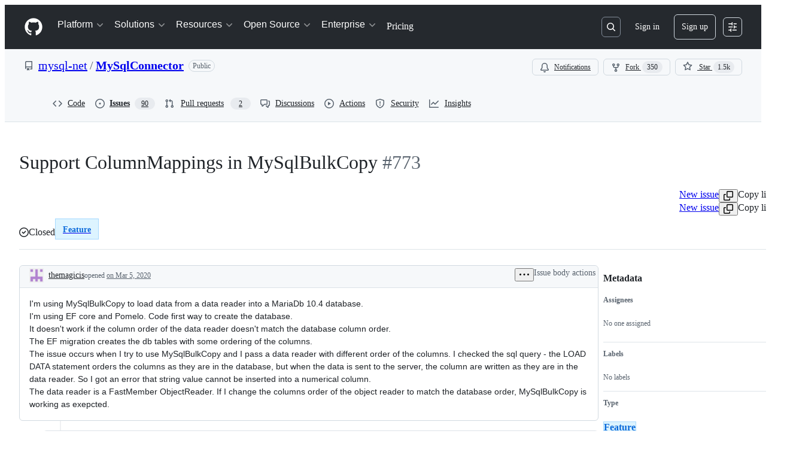

--- FILE ---
content_type: text/css
request_url: https://github.githubassets.com/assets/95984.ee40f4440315684ddf70.module.css
body_size: 17535
content:
.readonly-comment-box-module__reason--QIvzf{margin-top:var(--base-size-8)}.ReadonlyCommentBox-module__ReadonlyCommentBoxContainer--qNC85{background-color:var(--bgColor-default);border:var(--borderWidth-thin) solid;border-color:var(--borderColor-default);border-radius:var(--borderRadius-medium);box-shadow:var(--shadow-resting-small)}.ReadonlyCommentBox-module__centeredContent--bVUCp{align-items:center;color:var(--fgColor-muted);display:flex;flex-direction:column;justify-content:center}.IssueActions-module__IssueActionsButtonGroup--Usbpc{display:flex;justify-content:flex-end}.IssueActions-module__issueStateOptionsMenu--vycCp{display:flex;flex-direction:column;gap:var(--base-size-4)}.IssueActions-module__reopenIssueIcon--RW1V1{color:var(--fgColor-open)}.IssueActions-module__closeCompletedIssueIcon--aNgiV{color:var(--fgColor-done)}.Shared-module__CommentBox--layUN footer{flex-wrap:wrap-reverse}.Shared-module__CommentBox--layUN footer>div:first-of-type [data-component=text]{display:block}.Shared-module__CommentBox--layUN footer>div:last-of-type{flex-wrap:wrap}.Shared-module__Condensed--uqHpD footer>div:first-of-type [data-component=text]{display:none}.IssueCommentComposer-module__commentComposerWrapper--U1i4y{margin-bottom:var(--base-size-8);padding-top:var(--base-size-24)}.IssueCommentComposer-module__commentComposer--AwVsE{column-gap:var(--base-size-8);display:grid;grid-template-areas:"avatar heading" "comment comment" "footer footer";grid-template-columns:55px calc(100% - 55px - var(--base-size-8));grid-template-rows:auto auto auto;row-gap:var(--base-size-8)}@media screen and (min-width:768px){.IssueCommentComposer-module__commentComposer--AwVsE{column-gap:var(--base-size-16);grid-template-areas:"avatar heading" "avatar comment" "avatar footer";grid-template-columns:40px calc(100% - 40px - var(--base-size-16))}}.IssueCommentComposer-module__commentBoxWrapper--uTEnw{display:flex;flex-direction:column;flex-grow:1;gap:var(--base-size-8);grid-area:comment;padding-bottom:var(--base-size-16);padding-top:var(--base-size-8)}.IssueCommentComposer-module__avatarLink--T0RGB{cursor:pointer;grid-area:avatar;margin-left:var(--base-size-12);place-self:start}@media screen and (min-width:768px){.IssueCommentComposer-module__avatarLink--T0RGB{margin-left:0}}.IssueCommentComposer-module__heading--zo78w{align-self:center;font-size:var(--text-title-size-small);grid-area:heading;margin-top:0}@media screen and (min-width:768px){.IssueCommentComposer-module__heading--zo78w{margin-top:var(--base-size-8)}}.IssueCommentComposer-module__ContributorFooter--pKtoc{margin-top:var(--base-size-8);padding-left:var(--base-size-8)}.Avatar-module__avatarOuter--waYVs{display:none}.Avatar-module__avatarInner--leXLe{display:flex!important}@container issueViewerContainer (min-width: 768px){.Avatar-module__avatarOuter--waYVs{display:flex}.Avatar-module__avatarInner--leXLe{display:none!important}}.Avatar-module__avatarLink--leRdV{cursor:pointer;height:100%}.Avatar-module__hiddenActivityAvatar--SrQQa{opacity:.5}.Avatar-module__activityAvatar--xUQh3{opacity:1}.Avatar-module__issueViewerAvatar--LY0E0{flex-shrink:0}.Avatar-module__avatarWithDivider--ge7w7{margin-top:var(--base-size-16)}.Avatar-module__avatarWithoutDivider--XoLX3{margin-top:0}.Avatar-module__avatarWithoutLink--sASpy{cursor:default;height:100%}.IssueBodyEditor-module__editorContainer--fYsna{position:relative}.IssueBodyEditor-module__copilotWriteButton--vkA6M{color:var(--fgColor-muted);font-weight:var(--base-text-weight-normal)}.IssueBodyEditor-module__copilotWriteButtonText--v5LqQ{display:none}@container MarkdownEditor (width > 800px){.IssueBodyEditor-module__copilotWriteButtonText--v5LqQ{display:inline}}.IssueBodyEditor-module__validationErrorFlash--Xu_Pj{color:var(--fgColor-danger);font-weight:var(--base-text-weight-semibold);height:35px;padding:var(--base-size-6)}.ActivityHeader-module__activityHeader--WiwzD{display:grid;grid-template-areas:"avatar     title   title   title     badges      actions" "avatar     footer  footer  footer    footer      edits";grid-template-columns:auto 1fr auto auto auto auto}.ActivityHeader-module__footer--ssKOW{font-size:var(--text-body-size-small,12px);padding-bottom:var(--base-size-6,var(--base-size-6))}.ActivityHeader-module__narrowViewportWrapper--k4ncm{display:flex}.ActivityHeader-module__narrowViewportWrapper--k4ncm .ActivityHeader-module__footer--ssKOW{padding-bottom:0}.ActivityHeader-module__edits--WkfqY{align-items:flex-start}@container issueViewerContainer (min-width: 544px){.ActivityHeader-module__activityHeader--WiwzD{grid-template-areas:"avatar     title   edits     badges      actions" "avatar     footer  footer     footer       footer";grid-template-columns:auto 1fr auto auto auto}.ActivityHeader-module__narrowViewportWrapper--k4ncm .ActivityHeader-module__footer--ssKOW{padding-bottom:0}.ActivityHeader-module__edits--WkfqY{align-items:center}}@container issueViewerContainer (min-width: 768px){.ActivityHeader-module__activityHeader--WiwzD{display:flex}.ActivityHeader-module__footer--ssKOW{font-size:var(--text-body-size-medium,14px);padding-bottom:0}.ActivityHeader-module__narrowViewportWrapper--k4ncm{display:flex}.ActivityHeader-module__edits--WkfqY{align-items:center}}@container prSummaryViewerContainer (min-width: 544px){.ActivityHeader-module__activityHeader--WiwzD{display:flex}.ActivityHeader-module__footer--ssKOW{font-size:var(--text-body-size-medium,14px);padding-bottom:0}}.ActivityHeader-module__HeaderMutedText--aJAo0{color:var(--fgColor-muted);overflow:hidden;text-overflow:ellipsis}.ActivityHeader-module__HeaderLink--fStdK{color:inherit}.ActivityHeader-module__HeaderMutedTextNoEllipsis--zWavP{color:var(--fgColor-muted)}.ActivityHeader-module__ActivityHeaderContainer--fKwFm{align-items:center;display:flex;justify-content:space-between}.ActivityHeader-module__ActivityHeaderGridLayout--Jwd78{align-items:stretch;justify-content:space-between;min-height:var(--control-small-size,28px);min-width:0;width:100%}.ActivityHeader-module__AvatarContainer--p2vAR{grid-area:avatar;margin-right:var(--base-size-8);place-self:center}.ActivityHeader-module__CommentHeaderContentContainer--OOrIN{align-items:baseline;column-gap:.45ch;flex-basis:auto;flex-shrink:1;flex-wrap:wrap;grid-column-end:badges;grid-column-start:title;min-width:0;padding-bottom:var(--base-size-4);padding-top:var(--base-size-4)}.ActivityHeader-module__TitleContainer--pa99A{align-items:center;display:flex;flex-basis:auto;flex-shrink:1;grid-area:title;margin-top:0;overflow:hidden}.ActivityHeader-module__AuthorName--Im5nP{align-self:flex-end;font-size:var(--text-body-size-medium);font-weight:var(--base-text-weight-medium);overflow-wrap:anywhere}.ActivityHeader-module__AuthorLink--D7Ojk:hover{text-decoration:underline}.ActivityHeader-module__FooterContainer--FHEpM{grid-area:footer;line-height:var(--text-display-lineHeight)}.ActivityHeader-module__ActionsContainer--Ebsux{align-items:flex-start;column-gap:var(--base-size-4,4px);flex-grow:1;flex-shrink:2;grid-area:actions;justify-content:flex-end;white-space:nowrap}.ActivityHeader-module__EditsContainer--aMWsI{align-items:flex-start;display:flex;flex-grow:1;grid-area:edits;justify-content:flex-end;margin-left:var(--base-size-8);overflow:hidden}@media screen and (min-width:544px){.ActivityHeader-module__EditsContainer--aMWsI{align-items:center}}.ActivityHeader-module__BadgesContainer--lAU4a{align-items:center;column-gap:var(--base-size-4,4px);display:flex;grid-column-end:actions;grid-column-start:badges;justify-content:flex-end;min-height:var(--base-size-28,28px)}.ActivityHeader-module__BadgesGroupContainer--thmDS{align-items:center;column-gap:var(--base-size-8,8px);display:flex;justify-content:flex-end;margin-left:var(--base-size-4)}.ActivityHeader-module__BadgesGroupContainer--thmDS:not(:has(*)){display:none}.ActivityHeader-module__CommentHeaderBadge--ZOgwo{margin-right:var(--base-size-4)}.ActivityHeader-module__ActionsButtonsContainer--L7GUK{column-gap:var(--base-size-4,4px);display:flex}.CouldNotFindFallbackError-module__CouldNotFindFallbackErrorContainer--PNbb0{padding:var(--base-size-24)}.EditHistoryDialog-module__EditHistoryDialogContainer--g7yZt{margin:var(--base-size-24);max-height:clamp(300px,80vh,800px);max-width:800px;width:100%}.EditHistoryDialog-module__editHistoryContentScrollable--Sso3i{overflow-y:auto}.EditHistoryDialog-module__contentViewerContainer--CLOK3{padding:var(--base-size-16)}.EditHistoryDialog-module__mutedInfoText--C13E3{color:var(--fgColor-muted);font-style:italic}.EditHistoryDialog-module__loadingSkeletonContainer--ob6sY{display:flex;flex-direction:column;gap:var(--stack-gap-condensed);margin:var(--base-size-8)}.EditHistoryDialogHeader-module__EditHistoryDialogHeaderContainer--IRXVB{background-color:var(--bgColor-muted);border-bottom:var(--borderWidth-thin) solid;border-color:var(--borderColor-muted);display:flex;flex-direction:row;padding:var(--base-size-16);position:sticky;top:0}.EditHistoryDialogHeader-module__statusLabel--Pf9hN{margin-left:var(--base-size-4)}.EditHistoryDialogHeader-module__deleteRevisionButton--I4tuB{margin-left:auto}.EditHistoryDialogHeader-module__actorDetailsWrapper--hz1cP{align-items:center;display:flex;flex-direction:row;gap:var(--base-size-4)}.EditHistoryDialogHeader-module__userAvatar--hMoGt{margin-right:var(--base-size-4);outline:var(--borderWidth-thin) solid var(--borderColor-muted);outline-offset:var(--control-small-gap)}.EditHistoryDialogHeader-module__usernameBold--nCSfu{font-weight:var(--base-text-weight-semibold)}.GroupedTextDiffViewer-module__diffContainer--vSv5M{display:"flex";flex-direction:"column";gap:1;overflow:"auto"}.GroupedTextDiffViewer-module__borderStylingAdded--vmx_p{border-left:var(--borderWidth-thicker) solid;border-color:var(--borderColor-success-emphasis,var(--color-success-fg));flex-direction:"row"}.GroupedTextDiffViewer-module__borderStylingRemoved--nuxu4{border-left:var(--borderWidth-thicker) solid;border-color:var(--borderColor-danger-emphasis,var(--color-danger-fg));flex-direction:"row"}.GroupedTextDiffViewer-module__borderStylingChanged--SGyL6{border-left:var(--borderWidth-thicker) solid;border-color:var(--borderColor-neutral-emphasis,var(--color-neutral-fg));flex-direction:"row"}.GroupedTextDiffViewer-module__wordStylingAdded--WmYJz{background-color:var(--diffBlob-additionWord-bgColor);color:var(--diffBlob-additionWord-fgColor)}.GroupedTextDiffViewer-module__wordStylingRemoved--n4HZo{background-color:var(--diffBlob-deletionWord-bgColor);color:var(--diffBlob-deletionWord-fgColor);text-decoration-line:line-through}.GroupedTextDiffViewer-module__diffLine--yfbRY{padding-left:var(--base-size-8)}.MarkdownEditHistoryViewer-module__editHistoryItemMetadata--oUxNy{display:flex!important;flex-direction:row;gap:3px;margin-left:var(--base-size-4)}.MarkdownEditHistoryViewer-module__editHistoryContainer--l0A8s{display:flex}.MarkdownEditHistoryViewer-module__editHistoryMenuButton--GyyK7{color:var(--fgColor-muted)}.MarkdownEditHistoryViewer-module__scrollableEditHistoryList--PDigD{max-height:clamp(200px,30vh,320px);overflow:auto;width:max-content}.MarkdownEditHistoryViewer-module__editorAvatar--HeVVG{outline:var(--borderWidth-thin) solid var(--borderColor-muted);outline-offset:var(--control-small-gap)}.MarkdownEditHistoryViewer-module__editorUsername--_tgsX{font-weight:var(--base-text-weight-normal)}.MarkdownEditHistoryViewer-module__loadingSkeletonContainer--K3qvZ{display:flex;flex-direction:column;gap:var(--stack-gap-condensed);margin:var(--base-size-8);min-width:256px}.MarkdownLastEditedBy-module__lastEditInfoContainer--EN_Qz{color:var(--fgColor-muted);font-size:var(--text-body-size-medium);overflow:hidden}@media(max-width:768px){.MarkdownLastEditedBy-module__lastEditInfoContainer--EN_Qz{color:var(--fgColor-muted);font-size:var(--text-body-size-small);overflow:hidden}}@container issueViewerContainer (max-width: 768px){.MarkdownLastEditedBy-module__lastEditInfoContainer--EN_Qz{font-size:var(--text-body-size-small)!important}}.IssueBodyHeader-module__dateLink--GZfps,.MarkdownLastEditedBy-module__mutedEditorLink--pD3Z6{color:var(--fgColor-muted)}.IssueBodyHeader-module__RelativeTime--LRd7n{font-size:inherit}.IssueBodyHeader-module__authorLabel--uvjyy{margin-left:var(--base-size-8)}.IssueBodyHeader-module__IssueBodyHeaderContainer--omzzd{align-items:center;border-top-left-radius:var(--borderRadius-medium);border-top-right-radius:var(--borderRadius-medium);color:var(--fgColor-muted);display:flex;flex:1;flex-direction:row;flex-wrap:wrap;font-size:var(--text-body-size-medium);justify-content:space-between;overflow:hidden;padding:var(--base-size-4) var(--base-size-4) var(--base-size-4) var(--base-size-16)}.IssueBodyHeader-module__viewerDidAuthor--hiddX{background-color:var(--bgColor-accent-muted);border-bottom:var(--borderWidth-thin) solid var(--borderColor-accent-muted)}.IssueBodyHeader-module__viewerDidNotAuthor--QE49X{background-color:var(--bgColor-muted);border-bottom:var(--borderWidth-thin) solid var(--borderColor-muted)}.IssueBodyHeader-module__activityHeaderWrapper--WDoKj{align-items:flex-start;justify-content:space-between;min-height:var(--control-small-size,28px);min-width:0;padding-bottom:0;width:100%}.IssueBodyHeader-module__avatarContainer--tVAqx{grid-area:avatar;margin-right:var(--base-size-8);place-self:center}.IssueBodyHeader-module__narrowViewportWrapper--cUGQk{align-items:baseline;column-gap:.45ch;flex-basis:auto;flex-shrink:1;flex-wrap:wrap;grid-column-end:badges;grid-column-start:title;min-width:0;padding-bottom:var(--base-size-4);padding-top:var(--base-size-4)}.IssueBodyHeader-module__titleSection--a171Q{align-items:center;display:flex;flex-basis:auto;flex-shrink:1;grid-area:title;margin-top:0;overflow:hidden}.IssueBodyHeader-module__footerSection--R3Cax{grid-area:footer;line-height:var(--text-display-lineHeight)}.IssueBodyHeader-module__actionsWrapper--nZngh{align-items:center;column-gap:var(--base-size-4,4px);flex-grow:1;flex-shrink:2;grid-area:actions;justify-content:flex-end;white-space:nowrap}.IssueBodyHeader-module__editsSection--ptNnu{align-items:flex-start;display:flex;flex-grow:1;grid-area:edits;justify-content:flex-end;margin-left:var(--base-size-8);overflow:hidden}@media screen and (min-width:544px){.IssueBodyHeader-module__editsSection--ptNnu{align-items:center}}.IssueBodyHeader-module__badgesSection--izNBK{align-items:center;column-gap:var(--base-size-4,4px);display:flex;grid-column-end:actions;grid-column-start:badges;justify-content:flex-end}.IssueBodyHeader-module__badgeGroup--xiI1A{align-items:center;column-gap:var(--base-size-8,8px);display:flex;justify-content:flex-end;margin-left:var(--base-size-4)}.IssueBodyHeader-module__actionsSection--CZDiB{column-gap:var(--base-size-4,4px);display:flex;grid-area:actions}.BlockUserFromOrgDialog-module__BlockUserDialog--I4tCJ{margin:var(--base-size-24);max-height:clamp(315px,80vh,800px);max-width:640px;width:100%}.BlockUserFromOrgDialog-module__BlockUserContainer--EfgwE{display:flex;flex-direction:column;gap:var(--stack-gap-condensed);justify-content:space-between}.BlockUserFromOrgDialog-module__BlockUserFormRow--kI5df{display:flex;flex-direction:row}.BlockUserFromOrgDialog-module__BlockUserFormControl--jMHp4{margin-top:var(--base-size-4)}.BlockUserFromOrgDialog-module__BlockUserHelpText--znGRy{color:var(--fgColor-muted);font-size:var(--text-body-size-small)}.BlockUserFromOrgDialog-module__BlockUserIndentedContainer--lH9mJ{margin-left:var(--base-size-8);margin-top:var(--base-size-4)}.BlockUserFromOrgDialog-module__BlockUserLeftPadding--XEifV{margin-left:var(--base-size-24)}.BlockUserFromOrgDialog-module__BlockUserDivider--xUkJ6{background-color:var(--bgColor-neutral-muted);height:1px;margin:var(--base-size-8) 0}.BlockUserFromOrgDialog-module__Button--FFeVP{width:100%}.ReportContentDialog-module__ReportContentRadioLabel--V9lmm{font-size:14px;font-weight:700;margin-bottom:4px}.ReportContentDialog-module__ReportContentContainer--N0pcI{display:flex;flex-direction:column}.ReportContentDialog-module__ReportContentSpacing--CM9Pl{margin-bottom:var(--base-size-16);margin-top:var(--base-size-8)}.ReportContentDialog-module__ReportContentTopMargin--f_wU_{margin-top:var(--base-size-8)}.ReportContentDialog-module__ReportContentHelpText--z0X7C{color:var(--fgColor-muted);font-size:var(--text-body-size-small);margin-top:auto}.ReportContentDialog-module__ReportContentSubmitButton--r7_yG{margin-top:var(--base-size-32);width:100%}.ReportContentDialog-module__ReportContentFooterSpacing--Eb8cV{margin-top:var(--base-size-12)}.ReportContentDialog-module__ReportContentDialog--WgQ4X{margin:var(--base-size-24);max-height:clamp(315px,80vh,800px);max-width:640px;width:100%}.ReportContentDialog-module__ReportContentRadioContainer--hWsdC{display:grid;gap:var(--stack-gap-normal)}.IssueBodyHeaderAuthor-module__authorLoginLink--MsgZJ{align-self:flex-end;color:var(--fgColor-default);flex-shrink:1;font-weight:var(--base-text-weight-medium);grid-area:login;overflow-wrap:anywhere}body:not(.DragAndDropContainer-module__isKeyboardDragging--sqA9I).is-dragging .DragAndDropContainer-module__container--WugRR{cursor:grabbing!important}.MoveDialog-module__dialogBody--mAl8V{display:flex;flex-direction:column;gap:var(--base-size-16);overflow-y:auto}.MoveDialog-module__form--sQHkL{display:flex;flex-direction:column;overflow:hidden}.MoveDialog-module__title--idZfs{align-items:center;display:flex;gap:var(--base-size-4)}.MoveDialog-module__dialogTitle--QuaQM{display:flex;flex-direction:column}.MoveDialogForm-module__form--gHVpu{display:flex;flex-direction:column;gap:var(--base-size-16);width:100%}.MoveDialogForm-module__autoComplete--jWPlJ{max-height:200px;overflow:auto}.MoveDialogForm-module__datePickerAnchor--cpNRJ{width:100%}.KeyboardSpecificInstructionsDialog-module__instructionContainer--Heahc{border-color:var(--borderColor-default);border-radius:5px;border-style:solid;border-width:var(--borderWidth-thin);display:flex;flex-direction:column}.KeyboardSpecificInstructionsDialog-module__instruction--Bn8V2{border-bottom:var(--borderWidth-thin) solid var(--borderColor-default);display:flex;justify-content:space-between;padding:var(--base-size-16)}.KeyboardSpecificInstructionsDialog-module__footerContainer--dKeqT{display:flex;justify-content:space-between;width:100%}.KeyboardSpecificInstructionsDialog-module__footerForm--eqNzz{align-items:center;display:flex}.KeyboardSpecificInstructionsDialog-module__footerForm--eqNzz>:first-child{display:contents}.KeyboardSpecificInstructionsDialog-module__footerButton--KEhPP{align-items:center;display:flex;gap:var(--base-size-8)}.DragAndDropItem-module__dragItem--rV0hu{z-index:1}.DragAndDropItem-module__dragItem--rV0hu:after,.DragAndDropItem-module__dragItem--rV0hu:before{background-color:var(--bgColor-accent-emphasis);border:0;content:"";display:block;position:absolute;z-index:1}.DragAndDropItem-module__dragItem--rV0hu.DragAndDropItem-module__vertical--jl9So:after,.DragAndDropItem-module__dragItem--rV0hu.DragAndDropItem-module__vertical--jl9So:before{height:2px;left:0;right:0}.DragAndDropItem-module__dragItem--rV0hu.DragAndDropItem-module__horizontal--UHY1O:after,.DragAndDropItem-module__dragItem--rV0hu.DragAndDropItem-module__horizontal--UHY1O:before{bottom:0;top:0;width:2px}.DragAndDropItem-module__dragItem--rV0hu.DragAndDropItem-module__vertical--jl9So:before{top:0;transform:translateY(-50%)}.DragAndDropItem-module__dragItem--rV0hu.DragAndDropItem-module__vertical--jl9So:after{bottom:0;transform:translateY(50%)}.DragAndDropItem-module__dragItem--rV0hu.DragAndDropItem-module__horizontal--UHY1O:before{left:0;transform:translateX(-50%)}.DragAndDropItem-module__dragItem--rV0hu.DragAndDropItem-module__horizontal--UHY1O:after{right:0;transform:translateX(50%)}.DragAndDropItem-module__dragItem--rV0hu .DragAndDropItem-module__contents--zC2eY{opacity:0}.DragAndDropItem-module__dragOverlay--EAT8P{background-color:var(--bgColor-default);border-radius:var(--borderRadius-medium);bottom:var(--base-size-8);box-shadow:var(--shadow-floating-large);left:var(--base-size-8);outline:var(--borderWidth-thin) solid;outline-color:var(--borderColor-muted);pointer-events:none;position:absolute}.DragAndDropTrigger-module__trigger--vk0HP{display:flex;position:relative}.DragAndDropTrigger-module__hideDragHandler--TSI5X{visibility:hidden}.DragAndDropTrigger-module__mouseTrigger--BI5oP{cursor:grab;height:100%;position:absolute;width:100%}.DragAndDropTrigger-module__buttonTrigger--wP42o{margin-right:var(--base-size-4);padding:var(--base-size-4)}body:not(.DragAndDropTrigger-module__isKeyboardDragging--WUFPt).is-dragging .DragAndDropTrigger-module__mouseTrigger--BI5oP{cursor:grabbing!important}.DragAndDropTrigger-module__touchEnabled--_fwSu .DragAndDropTrigger-module__mouseTrigger--BI5oP{touch-action:manipulation}.TaskListItems-module__task-list-item--wcmow{list-style-type:none;margin-left:calc(var(--base-size-8)*-1);margin-top:var(--base-size-2)}.TaskListItems-module__numbered-task-list--qipBK{list-style:lower-roman;margin-left:var(--base-size-32)}.TaskListItems-module__numbered-task-list-nested--sSUYp{list-style:lower-alpha;margin-left:var(--base-size-32)}.TaskListItems-module__unordered-task-list--Sl3h1{list-style:circle;margin-left:var(--base-size-36)}.TaskListItems-module__unordered-task-list-nested--Eju8Y{list-style:square;margin-left:var(--base-size-36)}.TaskListItems-module__bullet-task-item--X_OYA{list-style:disc}.TaskListItems-module__bullet-task-item--X_OYA>[dir=auto]{margin-top:var(--base-size-16)}.TaskListItems-module__numbered-task-item--rZ83B{list-style:decimal}.TaskListItems-module__numbered-task-item--rZ83B [dir=auto]{margin-top:var(--base-size-16)}.TaskListItems-module__nested-task-list-item--V4IOQ{list-style:none}.TaskListItems-module__nested-overlay-list--A36Te{margin-left:var(--base-size-32)}.TaskListItems-module__overlay-task-list-child--Phee9{margin-left:var(--base-size-80)}.TaskListItems-module__task-list-item-checkbox--TGEiz{visibility:hidden}.TaskListItem-module__task-list-item--cjTUf{align-items:flex-start;display:flex;gap:var(--base-size-12);justify-content:space-between;list-style-type:none}.TaskListItem-module__task-list-item--cjTUf:not(.TaskListItem-module__disabled--OHcK5):hover{background-color:var(--bgColor-muted);border-radius:var(--borderRadius-medium)}.TaskListItem-module__no-convert-task-list-item--LET1o{display:flex;justify-content:space-between}.TaskListItem-module__left-aligned-content--xZ735{display:flex;flex-direction:row;gap:2px;min-width:0;width:100%}.TaskListItem-module__checkbox-items--pIbRT{align-items:flex-start;display:flex;flex:1;flex-direction:row;gap:var(--base-size-8);min-width:0}.TaskListItem-module__task-item--K9mHP{margin:0!important}.TaskListItem-module__drag-drop-container--oJzzq{display:flex;justify-content:center;width:20px}.TaskListItem-module__drag-handle-icon--pdSL7{height:28px;opacity:0;width:20px}.TaskListItem-module__show-trigger--HU0ll{opacity:1}.TaskListItem-module__task-list-item--cjTUf:focus-within .TaskListItem-module__drag-handle-icon--pdSL7{opacity:1!important}.TaskListItem-module__task-list-html--dnlap{flex-grow:inherit;line-height:20px;min-width:0;overflow-wrap:anywhere;padding-bottom:var(--base-size-4);padding-top:var(--base-size-4)}.TaskListItem-module__task-list-html--dnlap [type=checkbox]{display:none}.TaskListItem-module__task-list-html--dnlap math-renderer{vertical-align:top}.TaskListItem-module__taskStatusCheckbox--FJC87{flex-shrink:0;height:1em;margin-top:.5em;width:1em}.TaskListItem-module__taskStatusCheckbox--FJC87:before{width:1em}.TaskListItem-module__taskStatusCheckbox--FJC87:disabled{cursor:inherit}.TaskListItem-module__TaskListItemActionsContainer--Bm18Z{align-items:center;display:flex;flex-basis:28px;flex-shrink:0;height:28px;justify-content:center}.TaskListMenu-module__TaskListMenuTriggerButton--Qskh6{height:24px;width:24px}.TaskListMenu-module__TaskListMenuTriggerButton--Qskh6:disabled{background:none;cursor:inherit}.ListItem-module__ListItemContent--QTxoX{margin-right:var(--base-size-40)}.NewMarkdownViewer-module__spinner--yFr_i{display:flex;justify-content:space-around;padding:var(--base-size-8)}.NewMarkdownViewer-module__safe-html-box--dKCgP{font-size:14px;max-width:100%}.NewMarkdownViewer-module__safe-html-box--dKCgP>div>:last-child{margin-bottom:0}.IssueMarkdownViewer-module__MarkdownViewerHelpText--JIEBY{color:var(--fgColor-muted);font-size:var(--text-body-size-medium);font-style:italic;margin:0}.ReactionViewerAnchor-module__ReactionViewerAnchorButton--kb52r{align-items:center;border-radius:var(--borderRadius-full);display:flex;height:28px;width:28px}.ReactionViewerAnchor-module__ReactionViewerAnchorButton--kb52r>span{line-height:var(--text-body-lineHeight-small);margin-left:var(--base-size-2)}.RelationshipsAlertDialog-module__body--TvN_e{color:var(--fgColor-muted);flex-grow:1;font-size:var(--text-body-size-medium);padding:0 var(--base-size-16) var(--base-size-16) var(--base-size-16)}.RelationshipsAlertDialog-module__footer--s1b7P{display:"flex";margin:0 var(--base-size-16) var(--base-size-16) var(--base-size-16)}.RelationshipsAlertDialog-module__footer--s1b7P button{font-size:var(--base-size-14);margin-left:auto;padding:var(--base-size-4) var(--base-size-16)}.RelationshipsAlertDialog-module__header--xYnz6{background-color:var(--overlay-bgColor)!important;color:var(--fgColor-default)!important;display:flex!important;flex-direction:row!important;margin-top:var(--base-size-16)!important;padding:0 var(--base-size-16) var(--base-size-16) var(--base-size-16)!important}.RelationshipsAlertDialog-module__headerItem--rONbx{flex-grow:1!important;font-size:var(--base-size-20)!important;font-weight:700!important;padding:0!important}.AddSubIssueButtonGroup-module__Box--Vv1Xr{display:flex;gap:var(--stack-gap-condensed)}.IssueBodyViewer-module__IssueBody--Zg6Wy{display:flex;flex-direction:column;gap:var(--base-size-24);padding:var(--base-size-16)}.IssueBodyViewer-module__IssueBodyTaskList--xb3uu{align-items:center;display:flex}.IssueBodyViewer-module__IssueBodyPlanBrainstormButtonContainer--I3hcw,.IssueBodyViewer-module__IssueBodySubIssueButtonContainer--Mx2W_{margin-right:var(--base-size-8)}.NestedListView-module__responsiveContainer--Z7mCj{container-name:NestedListView;container-type:inline-size}.NestedListView-module__container--AjxDm{--leading-icon-offset:2px}.NestedListView-module__container--AjxDm ul>div:not(:last-child) li:not(.focus-visible) .PRIVATE_TreeView-item-content{border-bottom:var(--borderWidth-thin) solid var(--borderColor-muted)}.NestedListView-module__container--AjxDm .PRIVATE_TreeView-item-content{align-items:center}.NestedListView-module__container--AjxDm .PRIVATE_TreeView-item-level-line{display:none!important}.NestedListView-module__container--AjxDm .PRIVATE_TreeView-item-container{border-radius:0!important;cursor:auto!important;--leading-action-width:calc(var(--has-leading-action,0)*0.85rem)!important}@container NestedListView (width > 48rem){.NestedListView-module__container--AjxDm .PRIVATE_TreeView-item-container{--spacer-width:calc((var(--level)*2 - 2)*(var(--toggle-width)/2))!important}}.NestedListView-module__container--AjxDm .PRIVATE_TreeView-item-toggle{border-radius:0!important;cursor:pointer}.NestedListView-module__container--AjxDm .PRIVATE_TreeView-item .PRIVATE_TreeView-item-leading-action{max-width:.85rem;visibility:hidden}.NestedListView-module__container--AjxDm .PRIVATE_TreeView-item.focus-visible .PRIVATE_TreeView-item-leading-action,.NestedListView-module__container--AjxDm .PRIVATE_TreeView-item:hover .PRIVATE_TreeView-item-leading-action{max-width:.85rem;visibility:visible}.NestedListView-module__container--AjxDm .PRIVATE_TreeView-item .octicon-grabber{margin-top:calc(var(--base-size-8) - 1px)}.NestedListView-module__collapsible--fUdI9 .PRIVATE_TreeView-item-container{padding-left:calc(var(--base-size-12) + 1px)}.OverflowMenu-module__IconButton_0--cxtvS{flex-shrink:0}.VisibleAndOverflowContainer-module__Box_0--KyT2b{align-items:center;box-sizing:initial;display:flex;flex-direction:row;flex-grow:1;flex-shrink:1;justify-content:flex-end;margin-left:auto;min-width:0;overflow:visible;position:relative}.VisibleAndOverflowContainer-module__space--fVHr3{justify-content:space-between}.VisibleItem-module__Box_0--BsJkb{display:inline-flex}.VisibleItems-module__Box_1--LOtDr{box-sizing:initial;flex-grow:0;flex-shrink:0;justify-content:flex-end;overflow:visible}.ActionBar-module__actionBar--XFS0S,.VisibleItems-module__Box_1--LOtDr{align-items:center;display:flex;flex-direction:row;margin-left:auto}.ActionBar-module__actionBar--XFS0S.ActionBar-module__noneDensity--GnLQO{gap:0}.ActionBar-module__actionBar--XFS0S.ActionBar-module__condensedDensity--m4vXo{gap:var(--base-size-4)}.ActionBar-module__actionBar--XFS0S.ActionBar-module__normalDensity--wiNpl{gap:var(--stack-gap-condensed)}.ActionBar-module__actionBar--XFS0S.ActionBar-module__spaciousDensity--VGXpJ{gap:var(--stack-gap-normal)}.NestedListViewHeader-module__container--RY50I{align-items:center;background-color:var(--bgColor-muted);border-bottom:var(--borderWidth-thin) solid;border-bottom-color:var(--borderColor-muted);border-top-left-radius:var(--borderRadius-medium);border-top-right-radius:var(--borderRadius-medium);display:flex;height:48px;justify-content:flex-start;padding:var(--base-size-8)}.SectionFilters-module__list--bvh6G{align-items:center;display:flex;list-style:none}.SelectAllCheckbox-module__container--SByDi{align-items:center;display:flex;flex-direction:row}.SelectAllCheckbox-module__checkboxContainer--nKNGo{align-items:center;display:flex;flex-direction:row;height:var(--base-size-32);justify-content:center;min-height:var(--base-size-32);min-width:var(--base-size-32);width:var(--base-size-32)}.SelectAllCheckbox-module__count--mZWGM{align-items:center;display:flex;flex:1;font-weight:700;margin:0 var(--controlStack-small-gap-condensed) 0;min-width:min-content;overflow:hidden;text-overflow:ellipsis;white-space:nowrap}.Title-module__container--dQS4K{align-items:center;border-bottom-color:var(--borderColor-muted);display:flex;gap:var(--base-size-4);justify-content:flex-start;padding:var(--base-size-8) var(--base-size-8) var(--base-size-8) 0}.Title-module__header--PxCgZ{align-items:center;display:flex;font-size:var(--base-size-14)!important;overflow:hidden;text-overflow:ellipsis;white-space:nowrap}.Title-module__expandButton--zzl6c{margin-right:var(--base-size-4)}.Title-module__expandButton--zzl6c:not(:hover){background:#0000!important}.ProgressCircle-module__completedIcon--Z3cDp{display:inline-block;overflow:visible;transform:rotate(-90deg);vertical-align:text-bottom}.ProgressCircle-module__animatedCircle--nkBlV{transition:stroke-dashoffset .35s}.ProgressCircle-module__circleProgressShade--pwRiA{opacity:.25}.ProgressCircle-module__ringSvg--Ndmzq{display:inline-flex;flex-shrink:0}.ProgressCircle-module__circle--tw0F_,.ProgressCircle-module__circleProgress--_T6Fx,.ProgressCircle-module__circleProgressShade--pwRiA{transform-origin:50px 50px}.CompletionPill-module__progressIcon--eChof{vertical-align:text-bottom}.CompletionPill-module__hoverExpandIcon--AnG85{opacity:0;padding-right:0;position:absolute;right:0;top:50%;transform:translateX(-12px) translateY(-50%);transition-duration:.2s;transition-property:transform,opacity;transition-timing-function:ease-in-out}.CompletionPill-module__completionPill--uW8S9{background:var(--bgColor-default)!important;padding-left:var(--control-xsmall-paddingInline-condensed)!important}.CompletionPill-module__expandOnHover--UR1nV{transition-duration:.2s;transition-property:background-color,padding-right;transition-timing-function:ease-in-out}.CompletionPill-module__expandOnHover--UR1nV:focus,.CompletionPill-module__expandOnHover--UR1nV:hover{padding-right:var(--base-size-16)!important}.CompletionPill-module__expandOnHover--UR1nV:focus .CompletionPill-module__hoverExpandIcon--AnG85,.CompletionPill-module__expandOnHover--UR1nV:hover .CompletionPill-module__hoverExpandIcon--AnG85{opacity:1;transform:translateX(0) translateY(-50%)}.ActionBar-module__container--z3OVC{align-items:center;display:flex;flex-grow:2;grid-area:actions;max-height:24px;min-width:var(--control-small-size)}.ActionBar-module__container--z3OVC.ActionBar-module__withoutActions--RFXnQ{max-width:200px}@layer recipes{.ControlsDialog-module__Dialog--HWRIK{width:80rem!important}.ControlsDialog-module__Dialog--HWRIK [data-nested-list-view-component=title-container]{overflow:unset;text-overflow:unset;-webkit-line-clamp:unset;white-space:normal}.ControlsDialog-module__Dialog--HWRIK [data-nested-list-view-component=title-link]{overflow:unset;text-overflow:unset;white-space:normal}}.MetadataContainer-module__metadataContainer--_O_j_{align-content:center;display:flex;flex-direction:row;flex-grow:2;flex-wrap:wrap;gap:var(--controlStack-small-gap-auto);grid-area:metadata;max-height:24px;padding-right:var(--stack-padding-normal)}.NestedListItem-module__item--Tl61a{align-items:center;color:var(--fgColor-default);display:grid;font-size:var(--text-body-size-medium);gap:var(--base-size-4);min-height:1rem}.NestedListItem-module__item--Tl61a:hover{background:rgba(var(--bgColor-muted),.9)}.NestedListItem-module__item--Tl61a.NestedListItem-module__selected--dE3Sl{background:var(--bgColor-accent-muted);box-shadow:0 0 0 1px var(--borderColor-accent-emphasis,var(--color-accent-fg));z-index:1}.NestedListItem-module__itemGrid--CnhyY{display:grid;--common-grid-template-columns:min-content min-content minmax(2em,max-content) minmax(0,auto) minmax(min-content,max-content);grid-template-areas:"selection status primary main-content metadata actions";grid-template-columns:var(--common-grid-template-columns) min-content;grid-template-rows:auto}.NestedListItem-module__itemGrid--CnhyY.NestedListItem-module__hasResizableActionsWithActionBar--qqDY9{grid-template-columns:var(--common-grid-template-columns) minmax(0,auto)}.NestedListItem-module__dragHandle--Esd2j{align-content:flex-start!important;height:100%!important;max-width:.85rem;min-width:unset;padding:unset}.ControlsDialogHint-module__hint--B9wWI{background:var(--bgColor-default);border-radius:var(--borderRadius-medium);box-shadow:var(--shadow-floating-medium);color:var(--fgColor-muted);display:none;gap:var(--control-small-paddingInline-condensed);padding:var(--control-small-paddingBlock);padding-left:var(--control-small-paddingInline-condensed);position:absolute;right:var(--base-size-12);top:0;transform:translateY(-66%);z-index:100}[role=treeitem]:focus-visible .ControlsDialogHint-module__hint--B9wWI:where(:not([role=treeitem]:focus-visible [role=treeitem] .ControlsDialogHint-module__hint--B9wWI)){display:flex}.Selection-module__container--GeDCA{display:flex;grid-area:selection;height:100%;justify-content:center;margin-left:var(--stack-gap-condensed);width:var(--base-size-32)}@container NestedListView (width < 34rem){.Selection-module__checkbox--KyrMU{margin-top:var(--leading-icon-offset)!important}}.Metadata-module__container--fKWJM{align-items:center;display:flex;flex-direction:row}.Metadata-module__container--fKWJM.Metadata-module__primary--kNM7s{gap:var(--stack-gap-normal);padding-right:var(--stack-gap-normal)}.Metadata-module__container--fKWJM.Metadata-module__secondary--xki9B{color:var(--fgColor-muted);flex-shrink:0;font-size:var(--text-body-size-small);font-weight:400;gap:var(--base-size-4)}.Metadata-module__container--fKWJM.Metadata-module__alignRight--DDxqM{justify-content:flex-end}.LeadingContent-module__container--NJeKw{align-items:flex-start;display:flex;flex-direction:row;gap:var(--controlStack-small-gap-condensed);grid-area:status;height:100%;justify-content:flex-start;padding-right:var(--base-size-4)}.ClosedByPullRequestsReferences-module__pullRequestsDropdown--K__wO{width:300px}.ClosedByPullRequestsReferences-module__pullRequestCountAnchor--fVT2z{align-items:center;cursor:pointer;display:flex}.ClosedByPullRequestsReferences-module__pullRequestCountText--FPNxe{margin-left:var(--base-size-4)}.ClosedByPullRequestsReferences-module__loadingSpinnerContainer--YxWNt{align-items:center;display:flex;flex-direction:row;justify-content:center;width:100%}.ClosedByPullRequestsReferences-module__linkedPullRequestsBtn--wgCrX{background-image:none;color:var(--fgColor-muted);text-decoration:none}.ClosedByPullRequestsReferences-module__linkedPullRequestsBtn--wgCrX:hover{text-decoration:underline}.ClosedByPullRequestsReferences-module__linkedPullRequestsBtn--wgCrX svg{color:var(--fgColor-muted);margin-bottom:var(--base-size-2);margin-right:calc(var(--base-size-4)*-1)}.PullRequest-module__draftIcon--gAo6q{color:var(--fgColor-draft)}.PullRequest-module__hovercardLink--gbZff{align-items:center;color:var(--fgColor-muted);font-weight:var(--base-text-weight-normal)}.PullRequest-module__countText--qThNN{margin-left:var(--base-size-4)}.PullRequest-module__pullRequestItemContent--csLjR{color:var(--fgColor-default);display:flex;flex-direction:column}.PullRequest-module__pullRequestItemContent--csLjR:hover{text-decoration:none}.PullRequest-module__repositoryInfo--VyAWT{color:var(--fgColor-muted);font-size:var(--text-body-size-small)}.LeadingVisual-module__container--lXqCp{container-name:NestedListItem;container-type:size;display:flex;flex-direction:column;grid-area:status;height:100%;min-width:16px}.LeadingVisual-module__container--lXqCp.LeadingVisual-module__hasNewActivity--cLEiZ{height:36px;position:relative}@container NestedListView (width < 48rem){.LeadingVisual-module__container--lXqCp.LeadingVisual-module__hasNewActivity--cLEiZ{top:0}}.LeadingVisual-module__visualContainer--xKxNe{align-items:center;display:flex;height:var(--base-size-16);justify-content:center;position:relative;top:var(--leading-icon-offset);width:var(--base-size-16)}@container NestedListItem (height > 20px) and (height <= 24px){.LeadingVisual-module__visualContainer--xKxNe{top:calc(var(--leading-icon-offset)*2)}}.UnreadIndicator-module__container--E_dd7{background-color:var(--fgColor-accent);border:var(--borderWidth-thick) solid;border-color:var(--bgColor-default);border-radius:var(--borderRadius-full);height:12px;margin-left:var(--base-size-4);transform:translate(-2px,2px);width:12px}.SubIssueStateIcon-module__blockedIssueIconWrapper--NFWXN{display:inline-block;position:relative}.SubIssueStateIcon-module__blockedIssueIconWrapper--NFWXN .SubIssueStateIcon-module__issueIcon--Hz8pH{z-index:-1}.SubIssueStateIcon-module__blockedIssueIconWrapper--NFWXN:before{background-color:var(--bgColor-default);bottom:-1px;content:"";height:10px;position:absolute;right:-3px;width:10px;z-index:0}.SubIssueStateIcon-module__blockedIssueIconWrapper--NFWXN .SubIssueStateIcon-module__blockedIcon--Fwfr_{bottom:-2px;color:var(--fgColor-danger);filter:drop-shadow(0 -1px 0 var(--bgColor-default)) drop-shadow(-1px 0 0 var(--bgColor-default));position:absolute;right:calc(var(--base-size-4)*-1);z-index:0}.hoverable:hover .SubIssueStateIcon-module__blockedIcon--Fwfr_{filter:drop-shadow(0 -1px 0 var(--bgColor-muted)) drop-shadow(-1px 0 0 var(--bgColor-muted))}.SubIssuesListItem-module__metadataContainer--nVUFL{flex-wrap:unset}@media(max-width:calc(48rem - 0.02px)){.SubIssuesListItem-module__metadataContainer--nVUFL{flex-wrap:wrap}}.SubIssuesListItem-module__itemMetadataContainer--xTb_j{padding-right:0}.SubIssuesListItem-module__NestedListItemMetadata_0--vlzqi{display:flex;gap:var(--stack-gap-condensed)}.SubIssuesListItem-module__Box_0--DvDHF{align-items:center;display:flex;gap:var(--base-size-4);width:36px}.SubIssuesListItem-module__Box_0--DvDHF:empty{display:none}.SubIssuesListItem-module__Box_1--SiGrl{display:flex;justify-content:right;width:40px}.SubIssuesListItem-module__Box_2--em64X{align-items:center;border-radius:100px;display:flex;justify-content:center;margin-right:-2px;position:relative}.SubIssuesListItem-module__Octicon_0--ONIWP{color:var(--borderColor-muted);position:absolute}.SubIssuesListItem-module__Octicon_1--BwjUW{color:var(--borderColor-muted)}.SubIssuesListItem-module__Link_0--y5IUu{border-radius:100%}@layer recipes{.Title-module__container--iESYk{display:-webkit-box;flex-grow:2;grid-area:primary;overflow:hidden;text-overflow:ellipsis;text-wrap:pretty;-webkit-box-orient:vertical;-webkit-line-clamp:3}.Title-module__anchor--uebmc{color:var(--fgColor-default)!important;flex:0 0 max-content;max-width:60%}.Title-module__anchor--uebmc:hover{color:var(--fgColor-accent)!important;cursor:pointer;text-decoration:underline}.Title-module__truncate--BAKr7{overflow:hidden;text-overflow:ellipsis}.Title-module__trailingBadges--rIk0t{display:inline;padding-left:var(--base-size-4)}}.LeadingBadge-module__container--U1Q5H{display:inline-block;margin-right:var(--base-size-4)}.LeadingBadge-module__container--U1Q5H:hover{text-decoration:none}.LeadingBadge-module__titleLabel--tRXZQ{display:grid;overflow:hidden}.LeadingBadge-module__titleText--GqciC{line-height:normal;overflow:hidden;text-overflow:ellipsis}.SubIssueTypeIndicator-module__container--fzqQp>span{background-color:var(--bgColor-inset);border-color:var(--borderColor-muted);padding-bottom:1px;vertical-align:1px}.TrailingBadge-module__container--wMID_{display:inline;margin-right:var(--base-size-4)}.TrailingBadge-module__label--cD4bB{display:inline-flex;overflow:hidden}.TrailingBadge-module__title--O0RpP{line-height:normal;overflow:hidden;text-overflow:ellipsis}.SubIssueTitle-module__titleNumber--PdnWi{color:var(--fgColor-muted)}.SubIssueTitle-module__titleAnchor--MtUue:hover *{color:inherit}.SubIssuesListView-module__container--io5Ze{background:none;border-bottom:0;height:40px}.SubIssuesListView-module__stickyHeader--Wmd5W{background-color:var(--bgColor-default);border-bottom:var(--borderWidth-thin) solid var(--borderColor-muted);position:sticky;top:56px;z-index:11}.SubIssuesListView-module__observableBox--OJx_C{height:1px;position:relative;top:-57px;visibility:hidden}.SubIssuesListLoadingSkeleton-module__Box--pWEPu{align-items:center;display:flex;height:40px;padding:var(--base-size-8)}.SubIssuesListLoadingSkeleton-module__Heading--Cis6D{font-size:var(--text-body-size-medium);padding-left:var(--base-size-8);padding-right:var(--base-size-8)}.SubIssuesListLoadingSkeleton-module__LoadingBox--q55M8{padding:var(--base-size-8) var(--base-size-16)}.SubIssuesList-module__Box--Gjjw_{border-color:var(--borderColor-default);border-radius:var(--borderRadius-medium);border-style:solid;border-width:1px;gap:var(--stack-gap-spacious)}.SubIssuesList-module__ButtonGroup--zLqq7{padding:var(--base-size-8)}.ContentWrapper-module__contentContainer--AGolz{flex-grow:1;max-width:1280px;padding-bottom:0;padding-left:var(--base-size-16);padding-right:var(--base-size-16);padding-top:0;width:100%}@media screen and (min-width:768px){.ContentWrapper-module__contentContainer--AGolz{padding-left:var(--base-size-24);padding-right:var(--base-size-24)}}.converted-to-discussion-banner-module__bannerContainer--HDrY9{background-color:var(--bgColor-accent-muted);margin-bottom:var(--base-size-16);margin-top:calc(var(--base-size-16)*-1);padding:var(--base-size-16);width:100%}.converted-to-discussion-banner-module__bannerContent--Glqcn{display:flex;flex-direction:row;gap:12px}.converted-to-discussion-banner-module__textContent--rleYu{display:flex;flex-direction:column}.ConvertedToDiscussionBanner-module__infoIcon--bvGtg{color:var(--fgColor-accent);margin-top:var(--base-size-4)}.ConvertedToDiscussionBanner-module__convertedText--QpJOJ{font-weight:var(--base-text-weight-semibold)}.ConvertedToDiscussionBanner-module__discussionLink--Lj2RH{align-items:center;color:var(--fgColor-accent);display:flex;margin-top:var(--base-size-4)}.ConvertedToDiscussionBanner-module__arrowIcon--IE0Ys{margin-left:var(--base-size-4)}.CopilotAccessRequestSuccessBanner-module__bannerWrapper--BbxKY{padding:var(--base-size-16) var(--base-size-16) var(--base-size-8);width:100%}.EmuContributionBlockedBanner-module__contributionBlockedBanner--ULSSa{margin-top:var(--base-size-16)}.Header-module__transferWarningFlash--It5Qy{align-items:center;display:flex;justify-content:space-between;margin-bottom:var(--base-size-16)}.Header-module__stickyObservableBox--GRl72{height:var(--base-size-2);top:calc(var(--base-size-2)*-1);visibility:hidden}.Header-module__HeaderContentWrapper--WtTMs{margin-bottom:var(--base-size-24)}.Header-module__headerSpacer--lQCuP,.IssueTitleInput-module__titleInputWrapper--uzdt2{width:100%}.HeaderEditor-module__HeaderEditorContainer--wOi9p{display:flex;gap:8px;justify-content:space-between;padding-bottom:var(--base-size-8);padding-top:var(--base-size-8);width:100%}.HeaderBlockedBySummary-module__token--LwUD7{background:var(--bgColor-default)!important;font-size:var(--text-body-size-small)!important;font-weight:400!important;max-width:min(500px,100%)!important;padding-left:var(--base-size-12)!important;padding-right:var(--base-size-12)!important}.HeaderBlockedBySummary-module__smallSummary--yl4te,.HeaderBlockedBySummary-module__visualLabel--a0fGx{align-items:center;display:flex;gap:var(--base-size-4)}.HeaderBlockedBySummary-module__visualLabel--a0fGx{max-width:500px}.HeaderBlockedBySummary-module__issueLink--JAMjM{display:block;overflow:hidden;text-decoration:none;text-overflow:ellipsis;white-space:nowrap}.HeaderMetadataDivider-module__dividerLine--MdX7r{border-right:var(--borderWidth-thin) solid;border-color:var(--borderColor-default);display:none;height:18px;width:1px}.HeaderMetadataDivider-module__dividerLine--MdX7r:nth-child(-n+1 of .HeaderMetadataDivider-module__dividerLine--MdX7r){display:block}.HeaderIssueType-module__tokenText--ueO3Q{font-size:1;font-weight:600;white-space:nowrap}.HeaderIssueType-module__smallToken--rVNy9{color:var(--fgColor-muted,var(--color-fg-muted));white-space:nowrap}.HeaderIssueType-module__IssueTypeToken--nunfj{line-height:var(--text-body-lineHeight-medium);padding:var(--base-size-8) var(--base-size-12)}.HeaderMenu-module__menuActionsContainer--Gf9W9{display:flex;flex-direction:row;flex-grow:1;gap:var(--base-size-4);justify-content:flex-end}.HeaderMenu-module__buttonContainer--Nazjm{display:flex;flex-basis:auto;flex-grow:1;margin-left:var(--base-size-4)}@media screen and (min-width:768px){.HeaderMenu-module__buttonContainer_viewport--JZ_ef{flex-grow:0}}@container issueViewerContainer (min-width: 768px){.HeaderMenu-module__buttonContainer_container--OGgpB{flex-grow:0}}.HeaderMenu-module__kebabMenuButton--zRRqL{flex-shrink:0}.HeaderMetadata-module__metadataContainer--BhB7Q{height:100%;min-height:56px;width:100%}.HeaderMetadata-module__metadataBorder--oeBkI{border-bottom:var(--borderWidth-thin) solid;border-color:var(--borderColor-muted);display:flex;flex-direction:row;height:100%;width:100%}.HeaderMetadata-module__metadataContent--HC0b2{align-items:center;display:flex;flex-direction:row;flex-grow:1;flex-wrap:wrap;gap:var(--stack-gap-condensed);overflow:hidden;padding-bottom:var(--base-size-12,var(--base-size-12));padding-top:var(--base-size-12,var(--base-size-12))}.HeaderMetadata-module__stickyContainer--JBJvS{align-items:center;background-color:var(--bgColor-default);border-bottom:var(--borderWidth-thin) solid;border-color:var(--borderColor-default);height:56px;justify-content:center;position:sticky;top:var(--base-sticky-header-height,0);width:100%;z-index:14}.HeaderMetadata-module__stickyContent--jGltj{align-items:center;display:flex;flex-direction:row;gap:var(--stack-gap-condensed);width:100%}.HeaderMetadata-module__titleAndMetadata--I5cx4{display:flex;flex-direction:column;flex-grow:1;gap:2px;overflow:hidden;width:100%}.HeaderMetadata-module__smallMetadataRow--gVhbT{align-items:center;color:var(--fgColor-muted);display:none;flex-direction:row;flex-wrap:nowrap;font-size:var(--text-body-size-small);min-width:0;overflow:hidden;text-overflow:ellipsis;white-space:nowrap}.HeaderMetadata-module__smallMetadataRow--gVhbT>:not(:last-child):after{content:"•";margin-left:var(--base-size-4);margin-right:var(--base-size-4)}@media screen and (min-width:768px){.HeaderMetadata-module__smallMetadataRow_viewport--Tc2Ie{display:flex}}@container issueViewerContainer (min-width: 768px){.HeaderMetadata-module__smallMetadataRow_container--Siet3{display:flex}}.HeaderMetadata-module__metadataContainerSticky--sRqf2{margin-bottom:-56px}.HeaderMetadata-module__stickyContainerVisible--lmJO8{display:flex}.HeaderMetadata-module__stickyContainerHidden--dESST{display:none}.HeaderParentTitle-module__parentTitleContainer--NDi4M{align-items:center;display:flex;max-width:500px}.HeaderParentTitle-module__parentTitleLink--kuLfE{margin-left:var(--base-size-4);overflow:hidden;text-overflow:ellipsis;white-space:nowrap}.HeaderParentTitle-module__parentTitleLink--kuLfE:not(:hover){text-decoration:none!important}.HeaderParentTitle-module__parentTitleToken--fxGes{background-color:var(--bgColor-default);font-size:var(--text-body-size-small);font-weight:var(--base-text-weight-normal);gap:var(--base-size-4);padding-left:calc(var(--base-size-12) - var(--base-size-2));padding-right:calc(var(--base-size-12) - var(--base-size-2))}.HeaderParentTitle-module__parentTitleWrapper--lv3aK{max-width:min(500px,100%)}.HeaderParentTitle-module__parentLabel--oH3Ae{margin-left:var(--base-size-4)}.HeaderState-module__stateLabel--Na0HJ{white-space:nowrap}.HeaderState-module__duplicateIssueLink--gPcio{color:var(--fgColor-onEmphasis);margin-left:var(--base-size-4)}.HeaderSubIssuesSummary-module__token--n6xYv{background:var(--bgColor-default)!important;font-weight:400!important;padding-left:var(--base-size-12)!important;padding-right:var(--base-size-12)!important}.HeaderSubIssuesSummary-module__smallSummary--cqVuG{align-items:center;display:flex;gap:var(--base-size-4)}.HeaderSubIssuesSummary-module__visualLabel--SJYaK{display:block;line-height:1}.AssigneesMetadata-module__avatarStack--wphoi{isolation:isolate;margin-bottom:var(--base-size-12);padding:var(--base-size-4) var(--base-size-8)}.AssigneesMetadata-module__avatar--Ythxm{cursor:pointer}.IssueMetadata-module__issueMetadata--hs7HR{align-items:left;display:flex;flex-direction:column;justify-content:flex-start;margin-top:var(--base-size-16);padding-left:var(--base-size-16);padding-right:var(--base-size-16);width:100%}.IssueMetadata-module__issueMetadata--hs7HR .IssueMetadata-module__metadata--bttzx{align-items:left;display:flex;flex-direction:row;font-size:var(--text-body-size-small);justify-content:space-between;width:100%}.IssueMetadata-module__issueMetadata--hs7HR .IssueMetadata-module__metadataTitle--k9r__{color:var(--fgColor-muted);padding-top:var(--base-size-6);width:25%}.IssueMetadata-module__issueMetadata--hs7HR .IssueMetadata-module__metadataValue--d40kf{align-items:left;color:var(--fgColor-default);font-weight:var(--base-text-weight-normal);width:75%}@container issueViewerContainer (min-width: 768px){.IssueMetadata-module__issueMetadata--hs7HR{display:none}}.IssueMetadata-module__loadingSkeleton--UdOL2{margin-top:var(--base-size-4);width:100%}.MilestoneMetadata-module__milestoneLink--SF0lK{display:inline-block;padding:var(--base-size-6) var(--base-size-8);vertical-align:bottom}.MilestoneMetadata-module__milestoneTitle--hLT9z{color:var(--fgColor-default);font-weight:var(--base-text-weight-semibold)}.MilestoneMetadata-module__truncatedText--B4slr{vertical-align:bottom}@layer recipes{.ListView-module__ul--A_8jF{border-radius:inherit;list-style:none;margin:0;padding:0}.ListView-module__container--rxCWy{border-top-left-radius:inherit;border-top-right-radius:inherit}}.LinkedPullRequest-module__pullRequestLink--P8RgZ{align-items:center;color:var(--fgColor-muted);cursor:pointer;display:flex;flex-direction:row;font-size:var(--text-body-size-small);font-weight:var(--base-text-weight-normal);gap:var(--base-size-4);text-decoration:none;text-overflow:ellipsis}.LinkedPullRequest-module__pullRequestLinkExternal--Nn62a{overflow:hidden}.LinkedPullRequest-module__pullRequestLinkInternal--aPioN{overflow:visible}.LinkedPullRequest-module__pullRequestTitle--_Yd2O{overflow:hidden;text-overflow:ellipsis;word-break:break-all}.LinkedPullRequest-module__externalRepoContainer--ASVub{display:flex;gap:0}.LinkedPullRequest-module__repositoryName--OQ5GI{max-width:100px;overflow:hidden;text-overflow:ellipsis}@layer recipes{.ActionBar-module__container--8I2RB{align-items:center;display:flex;flex-grow:2px;grid-area:actions;max-width:200px;min-width:56px;padding-right:var(--base-size-16)}.ActionBar-module__hasActions--HH0uB{max-width:unset}}.LinkedPullRequests-module__linkedPullRequestsPill--Ok1o0{align-items:center;background:var(--bgColor-default);border:var(--borderWidth-thin) solid;border-color:var(--borderColor-default);border-radius:var(--borderRadius-full);color:var(--fgColor-muted);display:flex;font-size:var(--text-body-size-small);font-weight:var(--base-text-weight-normal);height:32px;padding-left:var(--base-size-12);padding-right:var(--base-size-12);white-space:nowrap}.LinkedPullRequests-module__pullRequestsContainer--zrJ8_{display:flex;flex-direction:row;gap:var(--base-size-4)}.LinkedPullRequests-module__twoColumnLayout--PGVGf{display:flex;flex-direction:row;gap:var(--stack-gap-condensed)}.LinkedPullRequests-module__commaSeparatedList--pAtQU,.LinkedPullRequests-module__flexRowContainer--ane_A{display:flex;flex-direction:row}.LinkedPullRequests-module__commaSeparatedList--pAtQU>:not(:last-child):after{content:",";margin-right:var(--base-size-4)}.LinkedPullRequests-module__ActionMenu_Button--l39MW{background:var(--bgColor-default);border-radius:var(--borderRadius-full);color:var(--fgColor-muted);display:flex;font-size:var(--text-body-size-small);font-weight:var(--base-text-weight-normal);gap:var(--base-size-4)}.LinkedPullRequests-module__overlayHidden--HDDw6{display:none}.LinkedPullRequests-module__overlayVisible--v7HHF{display:block}@layer recipes{.ListItem-module__listItem--k4eMk{color:var(--fgColor-default);display:grid;font-size:var(--text-body-size-medium);gap:var(--base-size-4);grid-template-areas:"selection status primary actions" "selection status metadata actions" "selection status main-content actions";grid-template-rows:repeat(3,auto);min-height:2rem;position:relative;--core-grid-template-columns:min-content min-content minmax(30%,1fr) minmax(0,max-content);--last-grid-template-column:min-content;grid-template-columns:var(--core-grid-template-columns) var(--last-grid-template-column)}@media screen and (min-width:544px){.ListItem-module__listItem--k4eMk{grid-template-areas:"selection status primary metadata actions" "selection status main-content metadata actions";grid-template-rows:repeat(2,auto)}}.ListItem-module__listItem--k4eMk:where(.ListItem-module__compact--f4FSR){grid-template-areas:"selection status primary main-content actions" "selection status metadata metadata actions";grid-template-rows:repeat(2,auto);min-height:1rem;--core-grid-template-columns:min-content min-content minmax(2em,max-content) minmax(0,auto) minmax(min-content,max-content)}@media screen and (min-width:544px){.ListItem-module__listItem--k4eMk:where(.ListItem-module__compact--f4FSR){grid-template-areas:"selection status primary main-content metadata actions";grid-template-rows:auto}}.ListItem-module__listItem--k4eMk:where(.ListItem-module__centerAligned--PWSgp){padding-bottom:var(--base-size-8);padding-top:var(--base-size-8);grid-row-gap:0}.ListItem-module__listItem--k4eMk:where(.ListItem-module__centerAligned--PWSgp):where(.ListItem-module__compact--f4FSR){padding-bottom:var(--base-size-4);padding-top:var(--base-size-4)}.ListItem-module__listItem--k4eMk:where(:first-child){border-top-left-radius:inherit;border-top-right-radius:inherit}.ListItem-module__listItem--k4eMk:where(:last-child){border-bottom-left-radius:inherit;border-bottom-right-radius:inherit}.ListItem-module__listItem--k4eMk:where(.ListItem-module__hasActionBar--t14sR){--last-grid-template-column:auto}.ListItem-module__listItem--k4eMk:where(.ListItem-module__hasActionBar--t14sR):where(.ListItem-module__compact--f4FSR){--last-grid-template-column:minmax(0,auto)}.ListItem-module__listItem--k4eMk:hover{background-color:var(--bgColor-muted)}.ListItem-module__listItem--k4eMk:not(:last-child){border-bottom:var(--borderWidth-thin) solid var(--borderColor-muted)}.ListItem-module__listItem--k4eMk:where(.ListItem-module__selected--WTEJT){background-color:var(--bgColor-accent-muted);box-shadow:0 0 0 1px var(--borderColor-accent-emphasis);z-index:1px}.ListItem-module__listItem--k4eMk:where(.ListItem-module__selected--WTEJT):hover{background-color:var(--bgColor-accent-muted)}.ListItem-module__listItem--k4eMk:focus-visible{box-shadow:none;outline:2px solid var(--focus-outlineColor);outline-offset:-2px}}.RepositoryPill-module__repositoryInfoContainer--hx8t7{align-items:center;color:var(--fgColor-muted);display:flex;flex-direction:row;flex-shrink:1;flex-wrap:nowrap;font-size:var(--text-body-size-small);font-weight:var(--base-text-weight-normal);overflow:hidden;white-space:nowrap}.RepositoryPill-module__repositoryInfoContainerLarge--GIyPJ{height:32px}.RepositoryPill-module__repositoryIcon--ta4XG{margin-right:var(--base-size-4);margin-top:var(--base-size-2)}.RepositoryPill-module__ownerLink--Fbl6Q{color:var(--fgColor-muted);flex-basis:auto;flex-shrink:1;font-weight:var(--base-text-weight-normal);min-width:var(--base-size-24,24px);overflow:hidden;text-overflow:ellipsis}.RepositoryPill-module__ownerLink--Fbl6Q:focus,.RepositoryPill-module__ownerLink--Fbl6Q:hover{text-decoration:underline}.RepositoryPill-module__repositoryNameLink--cPREy{color:var(--fgColor-muted);flex-basis:auto;flex-shrink:4;font-weight:var(--base-text-weight-normal);min-width:var(--base-size-24,24px);overflow:hidden;text-overflow:ellipsis}.RepositoryPill-module__repositoryNameLink--cPREy:focus,.RepositoryPill-module__repositoryNameLink--cPREy:hover{text-decoration:underline}.RepositoryPill-module__smallRepositoryPill--IAsHi{align-items:center;border:var(--borderWidth-thin) solid;border-color:var(--borderColor-muted,var(--color-border-muted));border-radius:var(--borderRadius-full);color:var(--fgColor-muted);display:flex;flex-direction:row;flex-wrap:nowrap;font-size:var(--text-body-size-small);font-weight:var(--base-text-weight-normal);gap:var(--base-size-4);height:32px;justify-content:flex-start;overflow:hidden;padding:var(--base-size-6) var(--base-size-12);white-space:nowrap}.RepositoryPill-module__repositoryLabel--Yutrq{background:var(--bgColor-neutral-muted,var(--color-neutral-muted));border:none;color:var(--fgColor-default);margin-left:var(--base-size-4)}@layer recipes{.MetadataContainer-module__container--nU0s9{display:flex;flex-direction:row;flex-grow:2px;flex-wrap:wrap;gap:var(--stack-gap-condensed);grid-area:metadata;padding-right:var(--base-size-16)}}.StickyHeaderTitle-module__stickyTitleContainer--tWFM_{display:flex;flex-direction:row;width:100%}.StickyHeaderTitle-module__stickyTitleLink--H6l16{color:var(--fgColor-default);display:block;font-weight:var(--base-text-weight-semibold);overflow:hidden;text-overflow:ellipsis;white-space:nowrap;word-break:break-all}.StickyHeaderTitle-module__issueNumberText--t7CBp{color:var(--fgColor-muted);margin-left:var(--base-size-4)}.TrackedBy-module__trackingItemContainer--Kl2xy{align-items:center;display:flex;flex-direction:row}.TrackedBy-module__trackingToken--P69TJ{background-color:var(--bgColor-default);font-size:var(--text-body-size-small);font-weight:var(--base-text-weight-normal);gap:var(--base-size-4);padding-left:var(--base-size-12);padding-right:var(--base-size-12)}.TrackedBy-module__trackedByText--RLpr7{margin-right:var(--base-size-4)}.TrackedBy-module__trackingInfoContainer--TtEkR{align-items:center;display:flex;gap:2px}.TrackedBy-module__iconDone--qABID{color:var(--fgColor-done)}.TrackedBy-module__iconMuted--JkKly{color:var(--fgColor-muted)}.TrackedBy-module__iconOpen--QX5NW{color:var(--fgColor-open)}.HeaderViewer-module__headerRegion--FGE__{min-height:var(--base-size-40)}.HeaderViewer-module__headerContainer--kkVCB{display:grid;padding-top:var(--base-size-8)}@container issueViewerContainer (max-width: 48rem){.HeaderViewer-module__headerContainer--kkVCB{padding-top:0}.HeaderViewer-module__minimalHeader--O9qRU{align-items:flex-start!important;display:flex!important}}.HeaderViewer-module__PageHeader_TitleArea--RYvOA{display:flex;justify-content:space-between;padding-top:var(--base-size-8)}@media screen and (min-width:768px){.HeaderViewer-module__PageHeader_TitleArea--RYvOA{padding-top:0}}.HeaderViewer-module__PageHeader_Title--n_x9h{font-size:26px;font-weight:var(--base-text-weight-normal);line-height:var(--text-body-lineHeight-medium)}@media screen and (min-width:768px){.HeaderViewer-module__PageHeader_Title_viewport--Zmbxg{font-size:var(--text-title-size-large,32px)}}@container issueViewerContainer (min-width: 768px){.HeaderViewer-module__PageHeader_Title_container--_I8RK{font-size:var(--text-title-size-large,32px)}}.HeaderViewer-module__PageHeader_Title_marginRight--efrPK{margin-right:var(--base-size-8)}.HeaderViewer-module__issueTitle--JbH7o{display:inline;word-break:break-word}.HeaderViewer-module__issueTitle_marginRight--nTgAB{margin-right:var(--base-size-8)}.HeaderViewer-module__issueNumberContainer--hF8U2{align-items:center;display:inline-flex;gap:var(--base-size-4);white-space:nowrap}.HeaderViewer-module__issueNumberLink--QVBTb,.HeaderViewer-module__issueNumberText--ofQHQ{color:var(--fgColor-muted);display:inline;font-weight:var(--base-text-weight-light)}.HeaderViewer-module__issueNumberText--ofQHQ{white-space:nowrap}.HeaderViewer-module__PageHeader_ContextAreaActions--zjX2m{flex-grow:0;justify-content:left;width:100%}.HeaderViewer-module__PageHeader_ContextArea--sRz2x{display:none;padding-bottom:0}@media screen and (min-width:768px){.HeaderViewer-module__PageHeader_ContextArea--sRz2x{display:flex}}.HeaderViewer-module__desktopMetadataContainer--m1a4Z{display:none;width:100%}@media screen and (min-width:768px){.HeaderViewer-module__desktopMetadataContainer--m1a4Z{display:flex}}.HeaderViewer-module__metadataWrapper--b43vN{padding-bottom:var(--base-size-8);width:100%}@container issueViewerContainer (min-width: 768px){.HeaderViewer-module__metadataWrapper--b43vN{display:none}}.HeaderViewer-module__PageHeader_Actions--SRZVA{display:none;min-width:max-content}@media screen and (min-width:768px){.HeaderViewer-module__PageHeader_Actions_viewport--pD13e{display:flex}}@container issueViewerContainer (min-width: 768px){.HeaderViewer-module__PageHeader_Actions_container--fCIu5{display:flex}}.JumpToBottom-module__jumpToBottom--JczYs{align-self:flex-start;padding-left:var(--base-size-16);padding-top:var(--base-size-8)}[data-jump-to-bottom-target]:target{scroll-margin-top:64px}@container issueViewerContainer (min-width: 48rem){.JumpToBottom-module__jumpToBottom--JczYs{display:none}}.IssueSidebar-module__sidebarContent--II51T{display:flex;flex-direction:column;gap:var(--stack-gap-condensed)}.IssueSidebar-module__copilotAssignmentButton--58hJ3{margin-bottom:var(--base-size-16);margin-left:var(--base-size-8)}.PullRequestAndBranchPicker-module__pullRequestItemContainer--aphtv{display:flex;flex-direction:column}.PullRequestAndBranchPicker-module__subtitleText--tT_MJ{color:var(--fgColor-muted);font-size:var(--text-body-size-small)}.PullRequestAndBranchPicker-module__pickerContainer--R4naP{display:flex;flex-direction:row;flex-wrap:wrap;gap:var(--base-size-4)}.PullRequestAndBranchPicker-module__Item--JWAV1{word-break:break-word}.BranchNextStepDesktop-module__desktopInstructionsText--rO9Qr{color:var(--fgColor-muted);font-size:var(--text-body-size-small)}@layer recipes{.Selection-module__container--OQE4d{display:flex;grid-area:selection;justify-content:center;margin-left:var(--base-size-8);width:32px}.Selection-module__container--OQE4d:where(.Selection-module__centerAligned--HIRyI){align-items:center}.Selection-module__containerWithDragHandle--mLWh4{display:flex;grid-area:selection;justify-content:center;width:54px}.Selection-module__dragTrigger--SM4bZ{margin-top:var(--base-size-2);padding:var(--base-size-12);width:0}.Selection-module__dragTrigger--SM4bZ.Selection-module__compact--azMKM{margin-top:-2px}.Selection-module__checkbox--X3ras{margin-top:14px!important}.Selection-module__checkbox--X3ras:where(.Selection-module__compact--azMKM){margin-top:10px!important}.Selection-module__checkbox--X3ras:where(.Selection-module__centerAligned--HIRyI){margin-top:0!important}}.BranchNextStepLocal-module__localInstructionsText--E_jax{color:var(--fgColor-muted);font-size:var(--text-body-size-small)}.BranchNextStepLocal-module__commandContainer--l4Fg3{background-color:var(--bgColor-muted);display:flex;flex-direction:row;justify-content:space-between;margin-top:var(--base-size-16);padding:var(--base-size-8) var(--base-size-8) var(--base-size-8) var(--base-size-8)}.BranchNextStepLocal-module__commandText--sK1mS{font-family:var(--fontStack-monospace);font-size:var(--text-body-size-small);white-space:pre-wrap}@layer recipes{.Title-module__anchor--GmXUE{color:var(--fgColor-default);overflow:hidden;text-overflow:ellipsis}.Title-module__anchor--GmXUE:hover{cursor:pointer}.Title-module__anchor--GmXUE:not(.Title-module__markdown--kuIwA):hover{color:var(--fgColor-accent);text-decoration:underline}.Title-module__anchor--GmXUE:where(.Title-module__markdown--kuIwA)>a:hover{color:var(--fgColor-accent);text-decoration:underline}.Title-module__heading--s7YnL{display:inline;flex-shrink:1;font-size:var(--text-body-size-large);font-weight:500;justify-content:space-between;max-width:none;overflow:hidden;text-overflow:ellipsis;white-space:normal}.Title-module__heading--s7YnL:where(.Title-module__compact--eK6hD){flex:1 0 auto;font-size:var(--text-body-size-medium);font-weight:400;white-space:wrap}@media screen and (min-width:544px){.Title-module__heading--s7YnL:where(.Title-module__compact--eK6hD){white-space:nowrap}}.Title-module__container--XD9YG{display:block;flex-grow:2;grid-area:primary;padding-top:var(--base-size-8)}.Title-module__container--XD9YG:where(.Title-module__compact--eK6hD){display:inline;overflow:hidden;padding-bottom:var(--base-size-8);text-overflow:ellipsis;white-space:nowrap}.Title-module__container--XD9YG:where(.Title-module__centerAligned--J8aYA){align-self:center;padding-bottom:0;padding-top:0}.Title-module__trailingBadgesSpacer--Son9W{padding-right:var(--base-size-4)}.Title-module__trailingBadgesContainer--mijcn{overflow:hidden;position:relative;text-overflow:ellipsis;top:1px;vertical-align:top}.Title-module__inline--oM0P7{-webkit-box-orient:vertical;-webkit-line-clamp:2;line-clamp:2}.LeadingVisual-module__outer--qS9Ac{display:flex;flex-direction:column;grid-area:status}.LeadingVisual-module__inner--GeEeG{align-items:center;display:flex;justify-content:center}.UnreadIndicator-module__container--X6F4o{background-color:var(--fgColor-accent);border:var(--borderWidth-thick) solid;border-color:var(--bgColor-default);border-radius:var(--borderRadius-full);height:12px;margin-left:var(--base-size-4);transform:translate(-2px,2px);width:12px}.LeadingContent-module__container--cui6v{align-items:flex-start;display:flex;flex-direction:row;gap:var(--stack-gap-condensed);grid-area:status;justify-content:flex-start;padding-left:var(--base-size-12);padding-right:var(--base-size-4)}}@layer recipes{}@layer recipes{}@layer recipes{.LeadingContent-module__container--cui6v:where(.LeadingContent-module__isSelectable--EzWvg){padding-left:0}.LeadingContent-module__container--cui6v:where(.LeadingContent-module__centerAligned--f1Pzo){align-items:center;justify-content:center;padding-right:var(--base-size-8)}}@layer recipes{.Metadata-module__metadata--ODMG0{align-items:center;display:flex;flex-direction:row;justify-content:flex-start}.Metadata-module__metadata--ODMG0:where(.Metadata-module__secondary--1te4w){color:var(--fgColor-muted);flex-shrink:0;font-size:var(--text-body-size-small);font-weight:400;gap:var(--base-size-4)}.Metadata-module__metadata--ODMG0:where(.Metadata-module__primary--S8Orc){gap:var(--stack-gap-normal);padding-right:var(--base-size-16)}.Metadata-module__metadata--ODMG0:where(.Metadata-module__alignRight--A1PHa){justify-content:flex-start}@media screen and (min-width:544px){.Metadata-module__metadata--ODMG0:where(.Metadata-module__alignRight--A1PHa){justify-content:flex-end}}.Metadata-module__metadata--ODMG0:empty{display:none}@media screen and (min-width:544px){.Metadata-module__metadata--ODMG0:empty{display:flex}}}.CopilotAgentModeButton-module__buttonGroup--ReOsn,.CopilotAgentModeButton-module__buttonGroup--ReOsn>div:first-child{width:100%}.DevelopmentPicker-module__navigationHeader--v2NIi{align-items:center;display:flex;gap:var(--base-size-4)}.DevelopmentPicker-module__IconButton--tOgOR{color:var(--fgColor-default);padding-left:var(--base-size-8);padding-right:var(--base-size-8)}.DevelopmentPicker-module__Truncate--piMRW{display:unset;font-size:var(--text-body-size-medium);max-width:unset}.DevelopmentSection-module__developmentSectionContainer--bRXJq{padding:var(--base-size-8)}.DevelopmentSection-module__developmentHelpText--IfUod{color:var(--fgColor-muted);display:block;font-size:var(--text-body-size-small);margin-bottom:var(--base-size-8);margin-top:var(--base-size-4);padding-left:var(--base-size-8);padding-right:var(--base-size-8)}.DevelopmentSection-module__developmentActionList--LPUYb{overflow-wrap:anywhere}.LinkedBranches-module__ActionList_LinkItem--wbhvK span{font-size:var(--text-body-size-small);line-height:var(--text-body-lineHeight-large);margin-block-end:0}.LinkedBranches-module__ActionList_LeadingVisual--SZUjq{padding-top:var(--base-size-4)}.LinkedPullRequests-module__ActionList_LinkItem--QmAhr span{font-size:var(--text-body-size-small);line-height:var(--text-body-lineHeight-large);margin-block-end:0}.CreateBranchDialog-module__RadioGroup_Label--gFZM6{color:var(--fgColor-muted);font-size:14px}.CreateBranchDialog-module__Dialog_Footer--e5c4q{display:flex;flex-direction:column}.CreateBranchDialog-module__branchNameContainer--SGPeX{display:flex;flex-direction:column;margin-bottom:var(--base-size-16);width:100%}.CreateBranchDialog-module__fieldLabel--R9lnl{font-weight:var(--base-text-weight-semibold);margin-bottom:var(--base-size-8)}.CreateBranchDialog-module__TextInput--_h6C6{width:100%}.CreateBranchDialog-module__repositoryBranchRow--FAb3K{display:flex;flex-direction:row;flex-wrap:wrap}.CreateBranchDialog-module__repositoryPickerContainer--aViMx{display:flex;flex-direction:column;margin-bottom:var(--base-size-16);margin-right:var(--base-size-8)}.CreateBranchDialog-module__repositoryPickerHeader--H1drO{display:flex;flex-direction:row;justify-content:space-between}.CreateBranchDialog-module__branchSourceContainer--zIALE{display:flex;flex-direction:column;margin-bottom:var(--base-size-16);overflow:hidden}.CreateBranchDialog-module__loadingRepositoryBranchRow--D4hIa{display:flex;flex-direction:row}.CreateBranchDialog-module__loadingBranchSourceContainer--Q79tG{display:flex;flex-direction:column;margin-bottom:var(--base-size-16);margin-left:var(--base-size-8);overflow:hidden;width:100%}.NoBranchesOrLinkedPullRequests-module__createBranchLink--e7VM0{font-weight:var(--base-text-weight-normal)}.NoBranchesOrLinkedPullRequests-module__createBranchLink--e7VM0 [data-component=text]{text-decoration:underline}.Participant-module__GitHubAvatar--mQldG{box-shadow:var(--boxShadow-thick) var(--bgColor-muted,var(--color-canvas-subtle))}.IssueViewerError-module__ErrorWithRetry--_NZVY{padding:var(--base-size-24)}.IssueViewerError-module__notFoundContainer--e__mQ{align-items:center;display:flex;flex-direction:column;gap:var(--stack-gap-condensed);height:100%;justify-content:center}.IssueViewerError-module__errorIcon--iOC6Z{color:var(--fgColor-danger)}.IssueViewerError-module__errorMessageContainer--oM5U1{align-items:center;display:flex;flex-direction:column;gap:var(--base-size-4)}.IssueViewerError-module__descriptionText--RLauU{color:var(--fgColor-muted)}.ParticipantsList-module__participantAvatar--poMuO{box-shadow:var(--boxShadow-thick) var(--bgColor-muted,var(--color-canvas-subtle))}.ParticipantsList-module__participantLimitNotice--uz4xv{align-items:center;display:flex;flex-direction:row;gap:var(--base-size-4);margin-left:var(--base-size-16)}.ParticipantsListLoading-module__participantsLoadingContainer--sGp0C{display:flex;flex-direction:column;gap:var(--stack-gap-condensed);margin:var(--base-size-8)}.ParticipantsSection-module__participantsContainer--GG2PJ{align-items:center;display:flex;flex-direction:row;margin-bottom:var(--base-size-8);padding-left:var(--base-size-8);padding-right:var(--base-size-8);padding-top:var(--base-size-8);width:100%}.ParticipantsSection-module__participantsListContainer--blMv1{display:flex;flex-direction:row;gap:var(--base-size-4)}.ParticipantsSection-module__showMoreButton--bFh78{color:var(--fgColor-muted);font-weight:var(--base-text-weight-normal);margin-left:var(--base-size-8);padding-left:var(--base-size-4);padding-right:var(--base-size-4)}.ParticipantsSection-module__participantsDialogContent--Xikfx{max-height:600px;min-height:300px;overflow-y:auto}.UserFeedback-module__bodyContainer--G2bmg{display:flex;flex-direction:column;gap:var(--base-size-16);padding:var(--base-size-16)}.UserFeedback-module__ratingContainer--Mg11z{display:flex;flex-direction:row;gap:var(--base-size-32);justify-content:center;padding:0 var(--base-size-16) var(--base-size-8);width:100%}.UserFeedback-module__ratingOption--ZLoA0{align-items:center;display:flex;flex-direction:column;gap:var(--base-size-4)}.UserFeedback-module__ratingButton--wgOnk{align-items:center;background:#0000;border:0 solid #0000;border-radius:var(--borderRadius-full);display:flex;height:var(--base-size-40);justify-content:center;transition:border .1s ease-in-out,background .1s ease-in-out;width:var(--base-size-40)}.UserFeedback-module__ratingButton--wgOnk svg{fill:var(--fgColor-muted)}.UserFeedback-module__ratingButton--wgOnk:hover,.UserFeedback-module__ratingButton--wgOnk[aria-checked=true]{border-width:var(--borderWidth-thin)}.UserFeedback-module__ratingCaption--TCp_8{color:var(--fgColor-muted);font-size:var(--text-caption-size)}.UserFeedback-module__footerContainer--wvEjF{border-top:var(--borderWidth-default) solid var(--borderColor-default);display:flex;justify-content:space-between;padding:var(--base-size-16);width:100%}.UserFeedback-module__footerActionButtonGroup--FzuM1{display:flex;gap:var(--base-size-8)}.UserFeedback-module__copyLogsSuccessIcon--i0uqN{color:var(--fgColor-success)}.UserFeedback-module__messageContainer--FW6dD{display:flex;flex-direction:column;gap:var(--base-size-8)}.UserFeedback-module__messageContainer--FW6dD .UserFeedback-module__validationError--e3pDo{color:var(--fgColor-danger);font-size:var(--text-caption-size);font-weight:var(--text-caption-weight);line-height:var(--text-caption-lineHeight)}.UserFeedback-module__messageContainer--FW6dD .UserFeedback-module__privacyText--J0awt{color:var(--fgColor-muted);font-size:var(--text-caption-size);font-weight:var(--text-caption-weight);line-height:var(--text-caption-lineHeight)}.UserFeedback-module__Dialog--n5pi6{width:400px!important}.UserFeedback-module__thumbsUpIcon--dBnnS{margin-bottom:var(--base-size-2);margin-left:calc(var(--base-size-2)/2)}.UserFeedback-module__thumbsDownIcon--Ion_2{margin-right:calc(var(--base-size-2)/2);margin-top:var(--base-size-2)}@layer recipes{.Description-module__container--Zwqe8{align-items:center;color:var(--fgColor-muted);display:flex;flex-wrap:wrap;font-size:var(--text-body-size-small);font-weight:400;gap:var(--base-size-4);width:100%}.Description-module__container--Zwqe8:where(.Description-module__compact--Lw6nW){display:inline;overflow:hidden;text-overflow:ellipsis;white-space:nowrap}}.UserFeedbackColors-module__good--a6lz4[aria-checked=true],.UserFeedbackColors-module__good--a6lz4[aria-checked=true]:hover,.UserFeedbackColors-module__verySatisfied--HQthN[aria-checked=true],.UserFeedbackColors-module__verySatisfied--HQthN[aria-checked=true]:hover{border-color:var(--borderColor-success-emphasis)}.UserFeedbackColors-module__good--a6lz4:hover,.UserFeedbackColors-module__verySatisfied--HQthN:hover{border-color:var(--borderColor-success-muted)}.UserFeedbackColors-module__good--a6lz4:hover,.UserFeedbackColors-module__good--a6lz4[aria-checked=true],.UserFeedbackColors-module__verySatisfied--HQthN:hover,.UserFeedbackColors-module__verySatisfied--HQthN[aria-checked=true]{background-color:var(--bgColor-success-muted)}.UserFeedbackColors-module__good--a6lz4:hover svg,.UserFeedbackColors-module__good--a6lz4[aria-checked=true] svg,.UserFeedbackColors-module__verySatisfied--HQthN:hover svg,.UserFeedbackColors-module__verySatisfied--HQthN[aria-checked=true] svg{fill:var(--fgColor-success)}.UserFeedbackColors-module__satisfied--R1wkm[aria-checked=true],.UserFeedbackColors-module__satisfied--R1wkm[aria-checked=true]:hover{border-color:var(--borderColor-accent-emphasis)}.UserFeedbackColors-module__satisfied--R1wkm:hover{border-color:var(--borderColor-accent-muted)}.UserFeedbackColors-module__satisfied--R1wkm:hover,.UserFeedbackColors-module__satisfied--R1wkm[aria-checked=true]{background-color:var(--bgColor-accent-muted)}.UserFeedbackColors-module__satisfied--R1wkm:hover svg,.UserFeedbackColors-module__satisfied--R1wkm[aria-checked=true] svg{fill:var(--fgColor-accent)}.UserFeedbackColors-module__dissatisfied--fRn_n[aria-checked=true],.UserFeedbackColors-module__dissatisfied--fRn_n[aria-checked=true]:hover{border-color:var(--borderColor-attention-emphasis)}.UserFeedbackColors-module__dissatisfied--fRn_n:hover{border-color:var(--borderColor-attention-muted)}.UserFeedbackColors-module__dissatisfied--fRn_n:hover,.UserFeedbackColors-module__dissatisfied--fRn_n[aria-checked=true]{background-color:var(--bgColor-attention-muted)}.UserFeedbackColors-module__dissatisfied--fRn_n:hover svg,.UserFeedbackColors-module__dissatisfied--fRn_n[aria-checked=true] svg{fill:var(--fgColor-attention)}.UserFeedbackColors-module__bad--FROJd[aria-checked=true],.UserFeedbackColors-module__bad--FROJd[aria-checked=true]:hover,.UserFeedbackColors-module__veryDissatisfied--C4vDF[aria-checked=true],.UserFeedbackColors-module__veryDissatisfied--C4vDF[aria-checked=true]:hover{border-color:var(--borderColor-danger-emphasis)}.UserFeedbackColors-module__bad--FROJd:hover,.UserFeedbackColors-module__veryDissatisfied--C4vDF:hover{border-color:var(--borderColor-danger-muted)}.UserFeedbackColors-module__bad--FROJd:hover,.UserFeedbackColors-module__bad--FROJd[aria-checked=true],.UserFeedbackColors-module__veryDissatisfied--C4vDF:hover,.UserFeedbackColors-module__veryDissatisfied--C4vDF[aria-checked=true]{background-color:var(--bgColor-danger-muted)}.UserFeedbackColors-module__bad--FROJd:hover svg,.UserFeedbackColors-module__bad--FROJd[aria-checked=true] svg,.UserFeedbackColors-module__veryDissatisfied--C4vDF:hover svg,.UserFeedbackColors-module__veryDissatisfied--C4vDF[aria-checked=true] svg{fill:var(--fgColor-danger)}@layer recipes{.MainContent-module__container--NyRpm{align-items:center;display:flex;flex-direction:row;flex-grow:1;gap:var(--stack-gap-normal);grid-area:main-content;overflow:hidden;padding-right:var(--base-size-8)}.MainContent-module__inner--qD0Pb{align-items:flex-start;display:flex;flex-direction:column;flex-grow:1;flex-shrink:1;gap:0;height:100%;min-width:40%;overflow:hidden;padding-bottom:10px}.MainContent-module__inner--qD0Pb:empty{padding-bottom:var(--base-size-4)}.MainContent-module__inner--qD0Pb:where(.MainContent-module__compact--S3brA){align-items:flex-start;flex-direction:column;gap:0;justify-content:center;padding-bottom:unset}@media screen and (min-width:544px){.MainContent-module__inner--qD0Pb:where(.MainContent-module__compact--S3brA){align-items:center;flex-direction:row;gap:0;justify-content:flex-start}}@media screen and (min-width:768px){.MainContent-module__inner--qD0Pb:where(.MainContent-module__compact--S3brA){gap:var(--base-size-4)}}.MainContent-module__inner--qD0Pb:where(.MainContent-module__centerAligned--kUOEP){padding-bottom:0}}.PaginatedRelationshipsListAllView-module__PaginatedRelationshipsListAllView_AvatarArea--R_CQm{width:var(--base-size-40)}.PaginatedRelationshipsListAllView-module__PaginatedRelationshipsListAllView_AvatarLink--Rabg5{border-radius:50%}.PaginatedRelationshipsListAllView-module__PaginatedRelationshipsListAllView_EmptyAvatar--iXqQu{align-items:center;color:var(--borderColor-muted);display:grid;grid-template-areas:"stacked-icons";justify-items:center;position:relative}.PaginatedRelationshipsListAllView-module__PaginatedRelationshipsListAllView_EmptyAvatar--iXqQu>*{grid-area:stacked-icons;max-height:var(--base-size-20);max-width:var(--base-size-20)}.PaginatedRelationshipsListAllView-module__PaginatedRelationshipsListAllView_ControlWrapper--ytK3g{display:flex;justify-content:center;padding-block:var(--base-size-8);width:100%}.DependenciesPicker-module__DependenciesPicker--WryxL [class*=Subtitle]{padding-left:var(--base-size-28)}.SubIssuesSummary-module__summaryContainer--_jmHd{align-items:center;display:flex;grid-area:main-content;margin-left:var(--base-size-8)}.SubIssuesSummaryToken-module__expandTriangleIcon--xSUo8{opacity:0!important;padding-right:0;position:absolute;right:0;top:50%;transform:translateX(-12px) translateY(-50%);transition-duration:.2s;transition-property:transform,opacity;transition-timing-function:ease-in-out}.SubIssuesSummaryToken-module__SubIssuesSummaryToken--JkzLS{background:var(--bgColor-default);padding-left:var(--base-size-4);transition-duration:.2s;transition-property:background-color,padding-right;transition-timing-function:ease-in-out}.RelationshipsSection-module__ActionList_Relationship_Overrides--P_Q2y{padding:0;width:100%}.RelationshipsSection-module__ActionList_Relationship_Overrides--P_Q2y [data-component=GroupHeadingWrap]{padding-left:var(--base-size-8);padding-right:0}.RelationshipsSection-module__ActionList_GroupHeading--WjmKu{align-items:center;display:flex;font-weight:400;width:100%}.RelationshipsSection-module__ActionList_Divider--sMKMZ{margin-left:var(--base-size-8)}.RelationshipsSection-module__RelationshipCountLabel--_8UK6{margin-left:var(--base-size-4)}.RelationshipsSection-module__DependencyErrorBanner--AzOUr{margin-top:var(--base-size-8)}.RelationshipsListAllModal-module__RelationshipsListAllModal_TitleCounter--mHg2F{margin-inline:var(--base-size-8)}.RelationshipsListAllModal-module__RelationshipsListAllModal_HovercardWrapper--ILfOX{left:0;position:fixed;top:0;width:100%;z-index:2}.RelationshipsViewAllButton-module__RelationshipsViewAllButton_LeadingSpacer--c1ZnA{width:var(--base-size-16)}.RelationshipsViewAllButton-module__RelationshipsViewAllButton_Label--RLzv2{color:var(--fgColor-muted);font-size:var(--text-body-size-small)}.NotificationSettingsDialog-module__radioGroup--PySak{margin-top:var(--base-size-24)}.NotificationSettingsDialog-module__checkboxGroup--J3Kdr{margin-left:var(--base-size-24)}.SubscriptionSection-module__container--uhQPW{align-items:center;display:flex;justify-content:flex-end}.SubscriptionSection-module__button--pP4tz{background-color:var(--bgColor-default);border:0;color:var(--fgColor-muted);display:flex;font-size:var(--text-body-size-small);font-weight:var(--base-text-weight-normal);margin-right:var(--base-size-8);padding:0}.SubscriptionSection-module__header--Q93Cn{color:var(--fgColor-muted);font-size:var(--text-body-size-small);left:var(--base-size-8);pointer-events:none;position:absolute;top:var(--base-size-4)}.ConvertToDiscussionDialog-module__firstLoader--czbUo{margin-bottom:var(--base-size-16);margin-top:var(--base-size-4)}.ConvertToDiscussionDialog-module__container--IIC2N{margin-bottom:var(--base-size-16);margin-left:var(--base-size-16)}.ConvertToDiscussionDialog-module__commonLoader--GFRDR{margin-bottom:var(--base-size-8)}.IssueConversationLock-module__RadioGroup--ECuD5{margin-top:var(--base-size-8)}.IssueConversationLock-module__dialogContent--foWXK{margin:var(--base-size-24)}.IssueDeletionConfirmationDialog-module__confirmationContent--iOcR3{display:flex;flex-direction:column;margin-top:var(--base-size-8);padding-left:var(--base-size-16);padding-right:var(--base-size-16)}.IssueDeletionConfirmationDialog-module__confirmationList--inbpU{list-style-type:disc}.CommentActions-module__CommentActionsIconButton--EOXv7{color:var(--fgColor-muted)}.CommentActions-module__CommentActionsListItem--rBMCI{width:max-content}.IssueTransferDialog-module__transferWarningFlash--z3tha{margin-top:var(--base-size-16)}.IssueTransferDialog-module__noResultsContainer--_HI9A{display:flex;flex-direction:column;font-size:var(--text-body-size-small)}.ReactionButton-module__reactionToggleButton--axnvQ{background-color:#0000;border-color:var(--borderColor-default);border-radius:var(--borderRadius-full);box-shadow:none;padding-left:var(--base-size-8);padding-right:var(--base-size-8)}.ReactionButton-module__reactionToggleButton--axnvQ:hover:not([disabled]):not([data-inactive]){background-color:var(--bgColor-accent-muted)}.ReactionButton-module__reactionToggleButton--axnvQ[data-inactive],.ReactionButton-module__reactionToggleButton--axnvQ[disabled]{background-color:var(--bgColor-disabled)}.ReactionButton-module__reactionToggleButtonReacted--TgLue{background-color:var(--bgColor-accent-muted);border-color:var(--borderColor-accent-emphasis)}.OptionsSection-module__DisablePin--I7DX3{color:var(--fgColor-disabled)}.OptionsSection-module__ActionListOverrides--DkWge{--text-body-size-medium:var(--text-body-size-small);--control-medium-paddingBlock:var(--control-small-paddingBlock)}.OptionsSection-module__fullWidthTooltip--ppBaf{width:100%}.CommentDivider-module__CommentDividerContainer--fCCZA{align-items:center;display:flex;justify-content:space-between;padding-left:var(--base-size-24)}.CommentDivider-module__CommentDividerLeftLine--TwR8y{background-color:var(--bgColor-neutral-muted);margin-left:var(--base-size-4);width:2px}.CommentDivider-module__CommentDividerLoadingSkeleton--SSscZ{margin-left:var(--base-size-8);margin-right:var(--base-size-8)}.CommentDivider-module__CommentDividerRightLine--_guT1{margin-right:var(--base-size-4);width:2px}.CommentLoading-module__CommentLoadingContainer--I9JkW{display:flex;flex-direction:row;gap:var(--stack-gap-normal)}.CommentLoading-module__CommentLoadingContentWrapper--Qd0Vg{display:flex;flex-direction:column;flex-grow:1}.CommentLoading-module__CommentLoadingCard--QQ_c8{background-color:var(--bgColor-default);border:var(--borderWidth-thin) solid;border-color:var(--borderColor-muted);border-radius:var(--borderRadius-medium);box-shadow:var(--shadow-resting-small);display:flex;flex-direction:column;flex-grow:1;gap:var(--stack-gap-normal);overflow-x:auto;padding:var(--base-size-16)}.CommentLoading-module__CommentLoadingHeader--_JjPE{align-items:center;display:flex;flex-direction:row}.CommentLoading-module__CommentLoadingContent--QWS3r{display:flex;flex-direction:column;gap:var(--stack-gap-condensed)}.issue-timeline-loading-module__delaySkeletonLoad--OE2Lq{animation:issue-timeline-loading-module__showAfterDelay--oDnb1 1s forwards;animation-delay:1s;visibility:hidden}@keyframes issue-timeline-loading-module__showAfterDelay--oDnb1{to{visibility:visible}}.ReactionsMenuItem-module__ReactionsMenuOption--uvJoP{margin:0;padding:0;width:max-content}.ReactionsMenuItem-module__ReactionsMenuOption--uvJoP:hover{background-color:var(--bgColor-accent-emphasis)}.IssueViewer-module__issueViewerContainer--C18gM{container-name:issueViewerContainer;container-type:inline-size}.IssueViewer-module__issueViewerMetadataPane--i01ta{flex-direction:column;height:100%;padding-bottom:var(--base-size-16);position:relative;width:100%}.IssueViewer-module__metadataHeader--OGi4i{display:flex;font-size:var(--text-body-size-large);margin-bottom:var(--base-size-8);padding-left:var(--base-size-8)}@container issueViewerContainer (min-width: 768px){.IssueViewer-module__metadataHeader--OGi4i{display:none}}@container issueViewerContainer (max-width: 768px){.IssueViewer-module__largeScreenMetadataHeader--xPLHt{display:none}}.IssueViewer-module__crawlerPagination--sBqD_{height:0;left:calc(var(--base-size-64)*-1);overflow:hidden;position:absolute;top:calc(var(--base-size-64)*-1);width:0}.IssueViewer-module__mainContainer--PhquW{display:block;padding-top:var(--base-size-16);position:relative}.IssueViewer-module__mainContainer--PhquW>*{margin-left:auto;margin-right:auto}.IssueViewer-module__contentAndSidebarWrapper--KA1nM{display:flex;flex:auto;flex-direction:column;gap:var(--stack-gap-condensed);justify-content:stretch}@media screen and (min-width:1012px){.IssueViewer-module__contentAndSidebarWrapper--KA1nM{gap:var(--stack-gap-spacious)}}@media screen and (min-width:768px){.IssueViewer-module__contentAndSidebarWrapper_viewport--Su1dE{flex-direction:row}}@container issueViewerContainer (min-width: 768px){.IssueViewer-module__contentAndSidebarWrapper_container--kPaQF{flex-direction:row}}.IssueViewer-module__contentArea--IpMnd{background-color:var(--bgColor-default);flex-grow:1;min-width:0;width:100%;z-index:1}@media screen and (min-width:768px){.IssueViewer-module__contentArea_viewport--uNacj{width:auto}}@container issueViewerContainer (min-width: 768px){.IssueViewer-module__contentArea_container--L83v3{width:auto}}.IssueViewer-module__subIssuesContainer--IiVhy{margin-bottom:var(--base-size-8);margin-top:var(--base-size-8)}@container issueViewerContainer (min-width: 768px){.IssueViewer-module__subIssuesContainer_container--YQziP{margin-left:56px}}.IssueViewer-module__commentsContainer--H8wxg{margin-bottom:var(--base-size-16)}.IssueViewer-module__metadataSidebar--QdJ2b{flex-shrink:0;width:auto}@media screen and (min-width:768px){.IssueViewer-module__metadataSidebar_viewport--D80NY{width:256px}}@media screen and (min-width:1012px){.IssueViewer-module__metadataSidebar_viewport--D80NY{width:296px}}@container issueViewerContainer (min-width: 768px){.IssueViewer-module__metadataSidebar_container--tqRV_{width:256px}}@container issueViewerContainer (min-width: 1012px){.IssueViewer-module__metadataSidebar_container--tqRV_{width:296px}}.IssueBodyLoading-module__IssueBodyLoadingContainer--beSXm{display:flex;flex-direction:column;gap:var(--stack-gap-condensed)}.HeaderLoading-module__titleLoadingSkeleton--xejEX{display:flex;justify-content:space-between;padding-bottom:var(--base-size-8)}.HeaderLoading-module__metadataLoadingSkeleton--KVtbP{align-items:center;display:flex;flex-direction:row;gap:var(--stack-gap-condensed);padding-top:var(--base-size-16)}.IssueViewerLoading-module__loadingContainer--q3yBO{display:flex;flex:auto;flex-direction:column;justify-content:stretch;margin-top:var(--base-size-16);overflow-y:auto}.IssueViewerLoading-module__headerLoadingWrapper--RE8Ix{margin-bottom:var(--base-size-24)}.IssueViewerLoading-module__contentAndSidebarWrapper--kYEWH{display:flex;flex:auto;flex-direction:column;gap:var(--stack-gap-condensed);justify-content:stretch;overflow-y:auto}@media screen and (min-width:1012px){.IssueViewerLoading-module__contentAndSidebarWrapper--kYEWH{gap:var(--stack-gap-spacious)}}@media screen and (min-width:768px){.IssueViewerLoading-module__contentAndSidebarWrapper_viewport--vdN50{flex-direction:row}}@container issueViewerContainer (min-width: 768px){.IssueViewerLoading-module__contentAndSidebarWrapper_container--i0uOV{flex-direction:row}}.IssueViewerLoading-module__contentLoadingArea--g7mjT{background-color:var(--bgColor-default);flex-grow:1;min-width:0;width:100%;z-index:1}@media screen and (min-width:768px){.IssueViewerLoading-module__contentLoadingArea_viewport--SXEAX{width:auto}}@container issueViewerContainer (min-width: 768px){.IssueViewerLoading-module__contentLoadingArea_container--EMBIz{width:auto}}.IssueViewerLoading-module__timelineLoadingWrapper--qgGYZ{margin-bottom:var(--base-size-16)}.IssueViewerLoading-module__sidebarLoadingArea--YUTdW{flex-shrink:0;padding-left:var(--base-size-8);width:auto}@media screen and (min-width:768px){.IssueViewerLoading-module__sidebarLoadingArea_viewport--Sh2Mn{width:256px}}@media screen and (min-width:1012px){.IssueViewerLoading-module__sidebarLoadingArea_viewport--Sh2Mn{width:296px}}@container issueViewerContainer (min-width: 768px){.IssueViewerLoading-module__sidebarLoadingArea_container--UlCbf{width:256px}}@container issueViewerContainer (min-width: 1012px){.IssueViewerLoading-module__sidebarLoadingArea_container--UlCbf{width:296px}}.SidebarSectionsLoading-module__sidebarSectionsLoadingContainer--mQz1f{display:flex;flex-direction:column;gap:var(--stack-gap-condensed)}.SignedOutBanner-module__signedOutBanner--ltCMn,.TimelineTransferringFlash-module__Flash--W75Lj{margin-top:var(--base-size-16)}.IssueCommentEditor-module__CommentBox--fbuga{padding-bottom:0;padding-top:0}.IssueCommentEditor-module__EditorMarginContainer--vSuW7{margin-bottom:var(--base-size-8);margin-left:var(--base-size-8);margin-right:var(--base-size-8)}.IssueCommentViewer-module__IssueCommentLayout--dw0jX{display:flex;flex-direction:row;gap:var(--stack-gap-condensed)}.IssueCommentViewer-module__IssueCommentContent--NdGAG{flex-grow:1;scroll-margin-top:100px;width:100%}.IssueCommentViewer-module__IssueCommentBody--xvkt3{display:flex;flex-direction:column;gap:12px;margin:var(--base-size-16)}.AddedToProjectV2Event-module__projectNameWrapper--nTvru{margin-right:0}.AddedToProjectV2Event-module__commaSeparator--HH4BL,.AddedToProjectV2Event-module__projectNameWrapper--nTvru:last-of-type{margin-right:var(--base-size-4)}.AddedToProjectV2Event-module__andSeparator--zRcP3{margin-left:var(--base-size-4);margin-right:var(--base-size-4)}.ProjectV2-module__projectLink--jNx3U{color:var(--fgColor-default)}.RemovedFromProjectV2Event-module__Text--iKzZo{margin-right:0}.RemovedFromProjectV2Event-module__Text--iKzZo:last-of-type,.RemovedFromProjectV2Event-module__Text_1--v82mO{margin-right:var(--base-size-4)}.RemovedFromProjectV2Event-module__Text_2--ISVRT{margin-left:var(--base-size-4);margin-right:var(--base-size-4)}.row-module__timelineBodyRowContainer--O67ft{display:flex}.row-module__timelineBodyRowContainer--O67ft .row-module__timelineBodyContent--eiX2y{flex-grow:1;flex-wrap:nowrap;max-width:100%}.row-module__timelineBodyRowContainer--O67ft .row-module__timelineBodyTrailingContent--ma8On{font-size:var(--text-body-size-small)}.row-module__timelineAgoLink--qFdse{color:var(--fgColor-muted,var(--color-fg-muted))!important}.row-module__eventActorContainer--_Dhnk{display:inline-flex;justify-content:center;overflow-wrap:anywhere}.row-module__eventActorLink--tltLA{align-items:baseline;color:var(--fgColor-default,var(--color-fg-default))!important;display:inline-flex;font-weight:var(--base-text-weight-semibold);gap:var(--base-size-4);margin-right:var(--base-size-4)}.row-module__alignSelfCenter--KezXO{align-self:center}.row-module__eventProfileReference--CiANK{flex:1}.row-module__body--T5IWm{color:var(--fgColor-muted);display:flex;flex-direction:column;font-size:var(--text-body-size-medium);padding-right:var(--base-size-32);width:100%}.row-module__fillRow--AP4Pe{padding-right:0}.TimelineRow-module__Timeline_Item--JB78Z{padding-bottom:var(--base-size-8);padding-top:var(--base-size-8)}.TimelineRow-module__Octicon--nrVo5{font-size:var(--text-body-size-medium)}.assignees-module__assigneeEventContainer--v2Y7W{display:inline-flex;margin-right:0}.assignees-module__assigneeEventContainer--v2Y7W:last-of-type,.assignees-module__assigneeMarginRight--OlmkA{margin-right:var(--base-size-4)}.assignees-module__assigneeMarginHorizontal--TqdMb{margin-left:var(--base-size-4);margin-right:var(--base-size-4)}.assignees-module__assigneeLink--wLhcw{color:var(--fgColor-default,var(--color-fg-default))!important}.DependencyEvent-module__issueDependenciesList--jkHQC{display:flex;flex-direction:column;gap:var(--stack-gap-condensed);margin-top:var(--base-size-8)}.DependencyEvent-module__issueDependencyItem--YsJF8{align-items:flex-start;display:flex;flex-direction:row;gap:var(--stack-gap-condensed)}.IssueLink-module__issueLinkAnchor--fsPzL{color:var(--fgColor-default);min-width:0}.IssueLink-module__issueTitleContainer--jwBZJ{display:inline;word-break:break-word}.IssueLink-module__repoIssueNumber--c52hS{color:var(--fgColor-muted)}.IssueLink-module__issueContainer--cuJCD{align-items:flex-start;display:flex;flex-direction:row;gap:var(--base-size-4)}.ClosedEvent-module__stateReasonLink--YEqx6{color:var(--fgColor-default);margin-right:var(--base-size-4)}.ClosedEvent-module__closerLink--GQXSl{margin-right:var(--base-size-4)}.CommentDeletedEvent-module__deletedCommentAuthorLink--AXfHQ{color:var(--fgColor-default)}.ConnectedEvent-module__linkedPullRequestLink--Ir1pv{color:var(--fgColor-default);margin-right:var(--base-size-4)}.ConvertedToDiscussionEvent-module__discussionLink--wYj_L{color:var(--fgColor-default)}.CrossReferencedEvent-module__crossReferencesList--bL1RG{display:flex;flex-direction:column;gap:var(--stack-gap-condensed);margin-top:var(--base-size-8)}.DemilestonedEvent-module__milestoneLink--JUC3Q{color:var(--fgColor-default)}.DisconnectedEvent-module__disconnectedPullRequestLink--yJ0aO{color:var(--fgColor-default);margin-right:var(--base-size-4)}.IssueFieldEvent-module__issueFieldTokenWrapper--fgvyd{display:inline-block;margin:0 var(--base-size-4)}.IssueFieldEvent-module__issueFieldValueLink--Aiu3E{color:var(--fgColor-default)}.IssueFieldEvent-module__issueFieldRollupValueWrapper--xfZrs{display:inline}.IssueFieldEvent-module__rollupFieldName--jVEMh{display:inline-block}.IssueFieldEvent-module__inlineToken--hxXlI{display:inline-flex}.IssueTypeEvent-module__issueTypeTokenWrapper--qTWB6{display:inline-block;margin:0 var(--base-size-4)}.Label-module__labelDescriptionTooltip--DmL8l{position:absolute}.labels-module__labelContainer--gEfYq{display:inline-flex}.labels-module__labelLink--rVvrD{color:var(--fgColor-default,var(--color-fg-default))!important}.LayoutHelpers-module__timelineElement--IsjVR{display:flex;gap:16px}.LayoutHelpers-module__nonLeadingElement--XSKiQ{margin-left:0}@container issueViewerContainer (min-width: 768px){.LayoutHelpers-module__nonLeadingElement--XSKiQ{margin-left:56px}}.ParentIssueAddedEvent-module__parentIssuesList--mKImF{display:flex;flex-direction:column;gap:var(--stack-gap-condensed);margin-top:var(--base-size-8)}.ParentIssueAddedEvent-module__parentIssueItem--geDWe{align-items:flex-start;display:flex;flex-direction:row;gap:var(--stack-gap-condensed)}.ParentIssueRemovedEvent-module__removedParentIssuesList--r23Sc{display:flex;flex-direction:column;gap:var(--stack-gap-condensed);margin-top:var(--base-size-8)}.ParentIssueRemovedEvent-module__removedParentIssueItem--dORNe{align-items:flex-start;display:flex;flex-direction:row;gap:var(--stack-gap-condensed)}.SignedCommitHeader-module__messageContent--IBgp2{flex-grow:1;font-size:var(--text-body-size-medium)}.ProjectV2ItemStatusChangedEvent-module__projectWrapper--uTer2{margin-right:var(--base-size-4)}.SignedCommitFooter-module__footerContent--Zu2A_{flex-grow:1;font-size:var(--text-body-size-small);max-width:100%}.SignedCommitFooter-module__Link--uRCMq{color:var(--fgColor-default);font-size:var(--text-body-size-small);font-weight:var(--base-text-weight-semibold)}.SignedCommitFooter-module__Link_1--teVEy{color:var(--fgColor-default);font-size:var(--text-body-size-medium);font-weight:var(--base-text-weight-semibold)}.ReferencedEvent-module__Box--leWmo{display:flex;flex-direction:column;gap:var(--stack-gap-condensed);margin-left:0;margin-top:var(--base-size-8)}@media screen and (min-width:768px){.ReferencedEvent-module__Box--leWmo{margin-left:var(--base-size-24)}}.SmimeCommitFooter-module__smimeDetailsContent--WiN02{font-size:var(--text-body-size-small);padding:var(--base-size-16)}.SmimeCommitFooter-module__sectionHeading--j0V2k{font-size:var(--text-body-size-medium);font-weight:var(--base-text-weight-semibold)}.SmimeCommitFooter-module__attributeLabel--VeFZX{color:var(--fgColor-muted);padding-right:var(--base-size-12);width:44px}.SmimeCommitFooter-module__attributeValue--Zz6ai{padding-right:var(--base-size-12);width:44px}.ReferencedEventInner-module__referencedCommitContainer--Qobk1{display:flex;flex-direction:column;gap:2px}.ReferencedEventInner-module__commitHeaderRow--xYQIS{align-items:center;display:flex;flex-direction:row;flex-wrap:wrap;justify-content:space-between;row-gap:var(--base-size-4)}.ReferencedEventInner-module__commitMetadata--otxxW{align-items:center;display:flex;flex-direction:row;min-width:0}.ReferencedEventInner-module__commitMessageText--sfkN9{font-size:var(--text-body-size-small);margin-right:var(--base-size-8);max-width:500px}.ReferencedEventInner-module__commitHashLink--AOTAA{color:var(--fgColor-muted);font-family:var(--fontStack-monospace)}.ReferencedEventInner-module__toggleButton--c9J8l{border-radius:var(--borderRadius-small);height:12px;padding-bottom:var(--base-size-4);padding-left:var(--base-size-4);padding-right:var(--base-size-4)}.ReferencedEventInner-module__commitActions--eupA_{column-gap:var(--stack-gap-condensed);display:flex;flex-direction:row;flex-grow:1;justify-content:flex-end;margin-left:var(--base-size-4)}.ReferencedEventInner-module__referencedEventVerificationStatusFailure--kwO0x,.ReferencedEventInner-module__repoNameLink--WIPRx{align-items:center;display:flex;flex-direction:row;font-family:var(--fontStack-monospace);font-size:var(--text-body-size-small)}.ReferencedEventInner-module__referencedEventVerificationStatusFailure--kwO0x{gap:var(--base-size-4);margin-left:var(--base-size-4);margin-right:var(--base-size-4)}.SignedCommitDialog-module__dialogHeaderContainer--xEFRY{align-items:flex-start;background-color:var(--bgColor-muted);border-bottom:var(--borderWidth-thin) solid var(--borderColor-muted);display:flex;gap:var(--stack-gap-condensed);padding:var(--base-size-8)}.SignedCommitDialog-module__signatureLinkContent--ORyrR{font-size:var(--text-body-size-small);padding:var(--base-size-16)}.RenamedTitleEvent-module__defaultColor--yf7kG{color:"fg.default"}.RenamedTitleEvent-module__noUnderline--em5Gm{text-decoration:none}.RenamedTitleEvent-module__strikeThrough--Gjm9V{text-decoration:line-through}.SubIssueAddedEvent-module__Box--N8W4N{display:flex;flex-direction:column;gap:var(--stack-gap-condensed);margin-top:var(--base-size-8)}.SubIssueAddedEvent-module__Box_1--eiyEN{align-items:flex-start;display:flex;flex-direction:row;gap:var(--stack-gap-condensed)}.SubIssueRemovedEvent-module__Box--jlh0k{display:flex;flex-direction:column;gap:var(--stack-gap-condensed);margin-top:var(--base-size-8)}.SubIssueRemovedEvent-module__Box_1--pk1pA{align-items:flex-start;display:flex;flex-direction:row;gap:var(--stack-gap-condensed)}.TimelineDivider-module__Box--rX5hB{align-items:center;display:flex;flex-grow:1;height:16px;padding-left:var(--base-size-24);padding-right:var(--base-size-8)}.TimelineDivider-module__Box_1--nXo59{background-color:var(--borderColor-muted);height:100%;margin-left:var(--base-size-4);width:2px}.TimelineDivider-module__Box_2--lsm39{background-color:var(--bgColor-neutral-muted);border-radius:var(--borderRadius-full);height:8px;margin-left:var(--base-size-8);transition:.1s;width:98%}.TimelineRowBorder-module__Box--wRiZZ{flex-grow:1;min-width:0}.TransferredEvent-module__Link--czJbK{margin-left:var(--base-size-4)}.TransferredEvent-module__Link--czJbK,.UserBlockedEvent-module__Link--erhs1{color:var(--fgColor-default);margin-right:var(--base-size-4)}.IssueTimeline-module__loadMoreWrapper--RVb8K{flex-grow:1}.LoadDirectionPicker-module__directionPickerContainer--r5ppb{align-self:flex-end;position:absolute}.LoadDirectionPicker-module__ActionList--KMe4j{width:250px}.LoadMore-module__buttonChildrenWrapper--m9hqd{align-items:center;display:flex}.LoadMore-module__LoadMoreContainer--q12Fr{display:flex;flex-direction:column;gap:var(--stack-gap-condensed);padding-bottom:var(--base-size-8);padding-top:var(--base-size-8)}.LoadMore-module__loadMoreContentContainer--itAxg{align-items:center;background-color:var(--bgColor-default);border-bottom:var(--borderWidth-thick) solid;border-top:var(--borderWidth-thick) solid;border-color:var(--borderColor-muted);box-shadow:var(--shadow-resting-small);display:flex;flex-direction:row;flex-grow:1;justify-content:space-between;overflow-x:auto;padding:var(--base-size-24) var(--base-size-8);scroll-margin-top:100px}.LoadMore-module__innerContentWrapper--Ykjgf{display:flex;flex-direction:column;flex-grow:1}.LoadMore-module__centeredContent--fSLdA{align-items:center;display:flex;flex-direction:column;gap:var(--stack-gap-condensed)}.LoadMore-module__headingWrapper--VOXFk{align-self:center;display:flex}.LoadMore-module__remainingItemsHeading--s1c0Z{font-size:var(--text-body-size-medium);font-weight:var(--base-text-weight-semibold)}.LoadMore-module__buttonWrapper--jObLK{align-items:center;cursor:pointer;display:flex;gap:var(--stack-gap-condensed)}
/*# sourceMappingURL=95984-d41ce15d7611.js.map*/

--- FILE ---
content_type: text/plain; charset=utf-8
request_url: https://github.com/_graphql?body=%7B%22persistedQueryName%22%3A%22IssueViewerSecondaryViewQuery%22%2C%22query%22%3A%2215ed3836c8be7f5653b68f1a4af9d648%22%2C%22variables%22%3A%7B%22markAsRead%22%3Atrue%2C%22number%22%3A773%2C%22owner%22%3A%22mysql-net%22%2C%22repo%22%3A%22MySqlConnector%22%7D%7D
body_size: 1286
content:
{"data":{"repository":{"issue":{"id":"MDU6SXNzdWU1NzYwNTY4MTE=","isTransferInProgress":false,"parent":null,"viewerCanReopen":false,"viewerCanClose":false,"authorAssociation":"NONE","discussion":null,"repository":{"slashCommandsEnabled":false,"codeOfConductFileUrl":"https://github.com/mysql-net/MySqlConnector/blob/master/CODE_OF_CONDUCT.md","securityPolicyUrl":"https://github.com/mysql-net/MySqlConnector/security/policy","contributingFileUrl":"https://github.com/mysql-net/MySqlConnector/blob/master/.github/CONTRIBUTING.md","supportFileUrl":null,"id":"MDEwOlJlcG9zaXRvcnk1NTE4NTUzMA==","databaseId":55185530,"name":"MySqlConnector","owner":{"__typename":"Organization","login":"mysql-net","id":"MDEyOk9yZ2FuaXphdGlvbjIyODI0OTU4","enterprise":null},"nameWithOwner":"mysql-net/MySqlConnector","isArchived":false,"viewerCanPinIssues":false,"viewerCopilotCodingAgentEligibility":null,"isPrivate":false,"visibility":"PUBLIC","viewerCanPush":false},"title":"Support ColumnMappings in MySqlBulkCopy","number":773,"databaseId":576056811,"linkedBranches":{"nodes":[]},"closedByPullRequestsReferences":{"nodes":[]},"linkedPullRequests":{"nodes":[]},"viewerCanLinkBranches":false,"topBlockedBy":{"nodes":[],"pageInfo":{"hasNextPage":false}},"topBlocking":{"nodes":[],"pageInfo":{"hasNextPage":false}},"issueDependenciesSummary":{"blockedBy":0,"blocking":0},"viewerCanUpdateMetadata":false,"threadSubscriptionChannel":null,"viewerThreadSubscriptionFormAction":"NONE","viewerCustomSubscriptionEvents":[],"participants":{"nodes":[{"__typename":"User","id":"MDQ6VXNlcjE4ODEyOQ==","login":"bgrainger","name":"Bradley Grainger","profileResourcePath":"/bgrainger","avatarUrl":"https://avatars.githubusercontent.com/u/188129?s=64&v=4"},{"__typename":"User","id":"MDQ6VXNlcjUwMTM1NTA=","login":"themagicis","name":null,"profileResourcePath":"/themagicis","avatarUrl":"https://avatars.githubusercontent.com/u/5013550?s=64&v=4"},{"__typename":"User","id":"MDQ6VXNlcjE1MTA3NjI5","login":"MickaelBillet","name":"Micka","profileResourcePath":"/MickaelBillet","avatarUrl":"https://avatars.githubusercontent.com/u/15107629?s=64&u=89eb575150577c17aefeba7d710eb298db56e035&v=4"},{"__typename":"User","id":"MDQ6VXNlcjMxOTc3MTA2","login":"mikeTWC1984","name":null,"profileResourcePath":"/mikeTWC1984","avatarUrl":"https://avatars.githubusercontent.com/u/31977106?s=64&v=4"}],"totalCount":4},"viewerCanConvertToDiscussion":false,"viewerCanDelete":false,"viewerCanTransfer":false,"viewerCanType":false,"viewerCanLock":false,"suggestedActors":{"nodes":[{"__typename":"Bot","__isActor":"Bot","id":"BOT_kgDOC9w8XQ","login":"copilot-swe-agent","name":"copilot-swe-agent","profileResourcePath":"/apps/copilot-swe-agent","avatarUrl":"https://avatars.githubusercontent.com/in/1143301?s=64&v=4","isCopilot":true,"isAgent":true,"displayName":"Copilot","__isNode":"Bot"},{"__typename":"User","__isActor":"User","id":"MDQ6VXNlcjE4ODEyOQ==","login":"bgrainger","name":"Bradley Grainger","profileResourcePath":"/bgrainger","avatarUrl":"https://avatars.githubusercontent.com/u/188129?s=64&v=4","__isNode":"User"},{"__typename":"User","__isActor":"User","id":"MDQ6VXNlcjUwMTM1NTA=","login":"themagicis","name":null,"profileResourcePath":"/themagicis","avatarUrl":"https://avatars.githubusercontent.com/u/5013550?s=64&v=4","__isNode":"User"},{"__typename":"User","__isActor":"User","id":"MDQ6VXNlcjE1MTA3NjI5","login":"MickaelBillet","name":"Micka","profileResourcePath":"/MickaelBillet","avatarUrl":"https://avatars.githubusercontent.com/u/15107629?s=64&u=89eb575150577c17aefeba7d710eb298db56e035&v=4","__isNode":"User"},{"__typename":"User","__isActor":"User","id":"MDQ6VXNlcjMxOTc3MTA2","login":"mikeTWC1984","name":null,"profileResourcePath":"/mikeTWC1984","avatarUrl":"https://avatars.githubusercontent.com/u/31977106?s=64&v=4","__isNode":"User"}]},"taskListSummary":{"itemCount":0,"completeCount":0},"tasklistBlocksCompletion":null,"trackedInIssues":{"nodes":[],"totalCount":0},"__isComment":"Issue","viewerCanReadUserContentEdits":true,"lastEditedAt":null,"lastUserContentEdit":null,"showSpammyBadge":false,"viewerCanReport":false,"viewerCanReportToMaintainer":false,"viewerCanBlockFromOrg":false,"viewerCanUnblockFromOrg":false,"subIssues":{"nodes":[]},"subIssuesConnection":{"totalCount":0},"projectItemsNext":{"edges":[],"pageInfo":{"endCursor":null,"hasNextPage":false}},"milestone":null,"state":"CLOSED","blockedBy":{"nodes":[]}},"id":"MDEwOlJlcG9zaXRvcnk1NTE4NTUzMA=="}}}